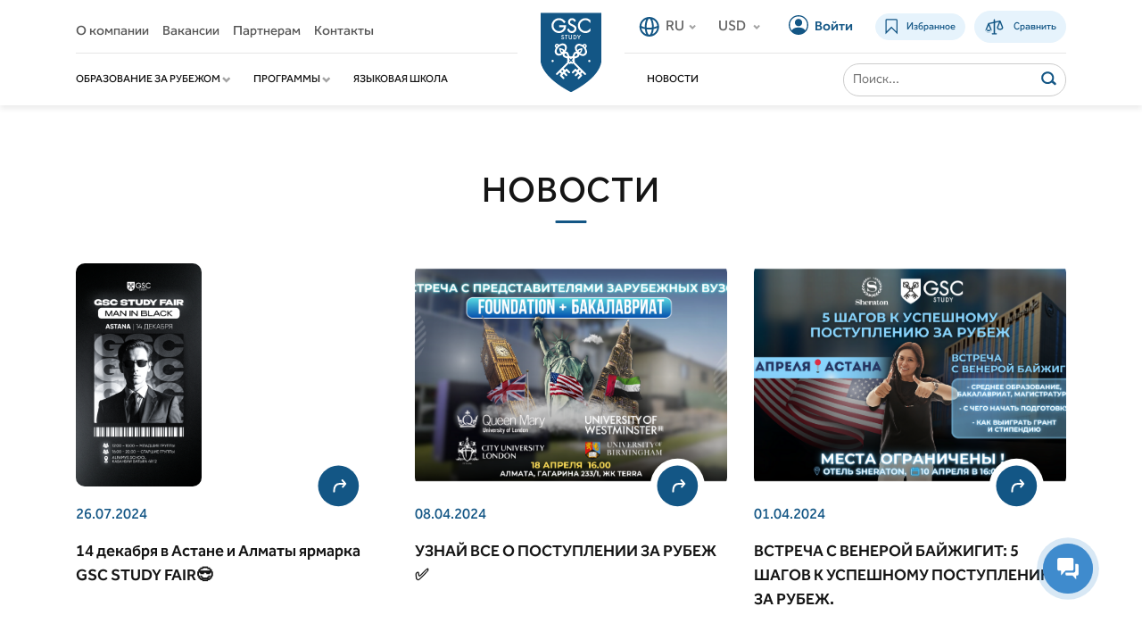

--- FILE ---
content_type: text/html; charset=UTF-8
request_url: https://gscstudy.kz/news?city=nur-sultan
body_size: 36648
content:
<!DOCTYPE html>
<html lang="en">

<head>
    <meta charset="UTF-8">
    <meta http-equiv="X-UA-Compatible" content="IE=edge">
	<meta name="yandex-verification" content="10617ea4874aec21" />
    <meta name="viewport" content="width=device-width, initial-scale=1.0">

    <title>Новости</title>


	<meta name="title" content="Новости">
	<meta name="description" content="">

    <link rel="icon" type="image/png" href="/favicon.ico">

    <!-- CSRF Token -->
    <meta name="csrf-token" content="SdXXAPPaJ4OBgAjYt2M7AVDFdwezB9JNVeYSk5Qx">


    <link rel="stylesheet" href="https://use.typekit.net/kys4cfe.css">

    <link rel="stylesheet" href="https://stackpath.bootstrapcdn.com/bootstrap/4.1.3/css/bootstrap.min.css"
        integrity="sha384-MCw98/SFnGE8fJT3GXwEOngsV7Zt27NXFoaoApmYm81iuXoPkFOJwJ8ERdknLPMO" crossorigin="anonymous">

    <link rel="stylesheet" href="//code.jquery.com/ui/1.13.2/themes/base/jquery-ui.css">
    <link rel="stylesheet" href="/assets/css/jquery.mmenu.all.css" type="text/css" />
    <link rel="stylesheet" href="/assets/css/jquery.fancybox.min.css" type="text/css" />
    <link rel="stylesheet" href="/assets/css/slick.css" type="text/css" />
    <link rel="stylesheet" href="/assets/css/slick-theme.css" type="text/css" />

	<link rel="stylesheet" href="/assets/css/animate.css">

    <link rel="stylesheet" href="/assets/css/style.css?v=7">
    <link rel="stylesheet" href="/assets/css/media.css?v=5">



    <link href="https://gscstudy.kz/" rel="canonical" />
    <base href="https://gscstudy.kz/">

    <meta property="og:title" content="Новости">
    <meta property="og:description" content="">
    <meta property="og:url" content="https://gscstudy.kz/" >
    <meta property="og:image" content="https://gscstudy.kz/assets/images/logo_og.jpg" >
    <meta property="og:image:width" content="200" >
    <meta property="og:image:height" content="200" >
    <meta property="og:site_name" content="GSC Study">
    <meta property="og:type" content="website" >


    <!-- Google tag (gtag.js) -->
<script async src="https://www.googletagmanager.com/gtag/js?id=G-YTC4V6FHTB"></script>
<script>
  window.dataLayer = window.dataLayer || [];
  function gtag(){dataLayer.push(arguments);}
  gtag('js', new Date());

  gtag('config', 'G-YTC4V6FHTB');
</script>

<!-- Yandex.Metrika counter -->
<script type="text/javascript" >
   (function(m,e,t,r,i,k,a){m[i]=m[i]||function(){(m[i].a=m[i].a||[]).push(arguments)};
   m[i].l=1*new Date();
   for (var j = 0; j < document.scripts.length; j++) {if (document.scripts[j].src === r) { return; }}
   k=e.createElement(t),a=e.getElementsByTagName(t)[0],k.async=1,k.src=r,a.parentNode.insertBefore(k,a)})
   (window, document, "script", "https://mc.yandex.ru/metrika/tag.js", "ym");

   ym(96081603, "init", {
        clickmap:true,
        trackLinks:true,
        accurateTrackBounce:true,
        webvisor:true
   });
</script>
<noscript><div><img src="https://mc.yandex.ru/watch/96081603" style="position:absolute; left:-9999px;" alt="" /></div></noscript>
<!-- /Yandex.Metrika counter -->

<!-- Meta Pixel Code -->
<script>
!function(f,b,e,v,n,t,s)
{if(f.fbq)return;n=f.fbq=function(){n.callMethod?
n.callMethod.apply(n,arguments):n.queue.push(arguments)};
if(!f._fbq)f._fbq=n;n.push=n;n.loaded=!0;n.version='2.0';
n.queue=[];t=b.createElement(e);t.async=!0;
t.src=v;s=b.getElementsByTagName(e)[0];
s.parentNode.insertBefore(t,s)}(window, document,'script',
'https://connect.facebook.net/en_US/fbevents.js');
fbq('init', '353451337296712');
fbq('track', 'PageView');
</script>
<noscript><img height="1" width="1" style="display:none"
src="https://www.facebook.com/tr?id=353451337296712&ev=PageView&noscript=1"
/></noscript>
<!-- End Meta Pixel Code -->

<meta name="yandex-verification" content="5450572a795b649e" />

<!-- Google tag (gtag.js) event -->
<script>
  gtag('event', 'conversion_event_submit_lead_form', {
    // <event_parameters>
  });
</script>

<script>
        (function(w,d,u){
                var s=d.createElement('script');s.async=true;s.src=u+'?'+(Date.now()/60000|0);
                var h=d.getElementsByTagName('script')[0];h.parentNode.insertBefore(s,h);
        })(window,document,'https://cdn-ru.bitrix24.ru/b16335340/crm/site_button/loader_2_8ro9rn.js');
</script>

    </head>

<body class="default-page inner-page">
    <header id="header">
    <div class="container">
        <div class="header-wrap">
            <div class="header-half header-left">
                <div class="header-top">
                    <ul class="toplist">
                                                    <li>
                                <a href="/ru/about">О компании</a>
                            </li>
                                                    <li>
                                <a href="/ru/vacancies">Вакансии</a>
                            </li>
                                                    <li>
                                <a href="/ru/partners">Партнерам</a>
                            </li>
                                                    <li>
                                <a href="/ru/contact">Контакты</a>
                            </li>
                                            </ul>
                </div>
                <div class="header-bottom">
                    <nav id="mainnav" class="mainnav">
                        <ul class="mainlist">
                                                            <li>
                                    <a href="/ru"  onclick="return false;" >
                                        Образование за рубежом                                                                                    <svg width="10" height="7" viewBox="0 0 10 7" fill="none" xmlns="http://www.w3.org/2000/svg">
                                                <path d="M1.02539 1.17871L4.7168 4.87012L8.4082 1.17871" stroke="#A3A3A3" stroke-width="2.46094"/>
                                            </svg>
                                                                            </a>
                                                                            <ul class="list-child">
                                                                                            <li><a href="/ru/universities">
                                                                                                            <img src="/assets/images/link1.svg" class="imgsvg">
                                                                                                        Университеты                                                </a></li>
                                                                                            <li><a href="/ru/schools">
                                                                                                            <img src="/assets/images/link2.svg" class="imgsvg">
                                                                                                        Частные школы                                                </a></li>
                                                                                            <li><a href="/ru/camps">
                                                                                                            <img src="/assets/images/link3.svg" class="imgsvg">
                                                                                                        Летний лагерь                                                </a></li>
                                                                                            <li><a href="/ru/languages-classes">
                                                                                                            <img src="/assets/images/link4.svg" class="imgsvg">
                                                                                                        Языковые курсы                                                </a></li>
                                                                                            <li><a href="/ru/career">
                                                                                                            <img src="/assets/images/link5.svg" class="imgsvg">
                                                                                                        Профориентация                                                </a></li>
                                                                                    </ul>
                                                                    </li>
                                                            <li>
                                    <a href="/ru"  onclick="return false;" >
                                        Программы                                                                                    <svg width="10" height="7" viewBox="0 0 10 7" fill="none" xmlns="http://www.w3.org/2000/svg">
                                                <path d="M1.02539 1.17871L4.7168 4.87012L8.4082 1.17871" stroke="#A3A3A3" stroke-width="2.46094"/>
                                            </svg>
                                                                            </a>
                                                                            <ul class="list-child">
                                                                                            <li><a href="/ru/programs/srednee-obrazovanie-3">
                                                                                                        Среднее образование                                                </a></li>
                                                                                            <li><a href="/ru/programs/bakalavriat">
                                                                                                        Бакалавриат                                                </a></li>
                                                                                            <li><a href="/ru/programs/magistratura">
                                                                                                        Магистратура                                                </a></li>
                                                                                            <li><a href="/ru/programs/mba">
                                                                                                        MBA                                                </a></li>
                                                                                    </ul>
                                                                    </li>
                                                            <li>
                                    <a href="/ru/language-school" >
                                        Языковая школа                                                                            </a>
                                                                    </li>
                            

                            



                            
                                                            <li class="hide">
                                    <a href="/ru/news">Новости</a>
                                </li>
                            
                            <li class="hide">
                                <a href="https://gscstudy.kz/profile">
                                    Личный кабинет                                </a>
                            </li>

                            <li class="hide">
                                <a href="/ru/favorites">
                                    Избранное                                </a>
                            </li>
                            <li class="hide">
                                <a href="/ru/comparison">
                                    Сравнить                                </a>
                            </li>

                                                            <li class="hide">
                                    <a href="/ru/about">О компании</a>
                                </li>
                                                            <li class="hide">
                                    <a href="/ru/vacancies">Вакансии</a>
                                </li>
                                                            <li class="hide">
                                    <a href="/ru/partners">Партнерам</a>
                                </li>
                                                            <li class="hide">
                                    <a href="/ru/contact">Контакты</a>
                                </li>
                            
							<li class="hide">
                                <a href="https://gscstudy.kz/search">
                                    Поиск                                </a>
                            </li>

                        </ul>
                    </nav>
                </div>
            </div>

            <div class="logo">
                <a href="/ru">
                    <img src="/assets/images/logo1.svg" alt="">
                </a>
            </div>

            <div class="header-half header-right">
                <div class="header-top">
                    <div class="header-lang">
                        <div class="lang-active">
                            <svg width="23" height="22" viewBox="0 0 23 22" fill="none" xmlns="http://www.w3.org/2000/svg">
                                <path fill-rule="evenodd" clip-rule="evenodd" d="M11.748 0C17.8232 0 22.748 4.92487 22.748 11C22.748 17.0751 17.8232 22 11.748 22C5.67291 22 0.748047 17.0751 0.748047 11C0.748047 4.92487 5.67291 0 11.748 0ZM2.81359 9.9083C3.10573 10.2813 3.91605 10.7583 5.15548 11.1475C5.64414 11.301 6.17934 11.4358 6.7536 11.5504C6.74991 11.368 6.74805 11.1845 6.74805 11C6.74805 7.67236 7.35361 4.6673 8.4026 2.64231C5.4119 3.84052 3.21393 6.59749 2.81359 9.9083ZM6.8772 13.611C5.27149 13.3319 3.89463 12.9096 2.85108 12.3662C3.33662 15.5544 5.49495 18.1928 8.4026 19.3577C7.63673 17.8792 7.10723 15.8784 6.8772 13.611ZM8.92696 13.8774C9.82382 13.9582 10.7684 14 11.7472 14C12.7108 14 13.6603 13.9454 14.5733 13.844C14.1223 17.4417 12.8751 20 11.748 20C10.6245 20 9.38153 17.4575 8.92696 13.8774ZM14.7343 11.8044C13.7846 11.9274 12.7756 12 11.7472 12C10.7033 12 9.70122 11.9483 8.76336 11.8503C8.75326 11.5706 8.74805 11.287 8.74805 11C8.74805 5.98399 10.3417 2 11.748 2C13.1544 2 14.748 5.98399 14.748 11C14.748 11.2713 14.7434 11.5396 14.7343 11.8044ZM16.6273 13.5267C16.4019 15.8288 15.8688 17.861 15.0935 19.3577C18.0527 18.1721 20.2359 15.4603 20.6693 12.196C19.6092 12.7475 18.2129 13.2087 16.6273 13.5267ZM20.6764 9.85932C20.2068 10.3876 18.7223 11.0153 16.7443 11.4539C16.7468 11.3033 16.748 11.152 16.748 11C16.748 7.67236 16.1425 4.6673 15.0935 2.64231C18.0694 3.83461 20.2605 6.57031 20.6764 9.85932Z" fill="#135685"/>
                            </svg>
                            RU
                            <svg width="8" height="6" viewBox="0 0 8 6" fill="none" xmlns="http://www.w3.org/2000/svg">
                                <path d="M1.15625 1.52686L4.15625 4.52686L7.15625 1.52686" stroke="#A3A3A3" stroke-width="2"/>
                            </svg>
                        </div>
                        <ul class="lang-list">
                                                            <li>
                                    <a href="/kz/news">KZ</a>
                                </li>
                                                            <li>
                                    <a href="/ru/news">RU</a>
                                </li>
                                                            <li>
                                    <a href="/en/news">EN</a>
                                </li>
                                                    </ul>
                    </div>
                    <div class="header-currency">
                        <div class="currency-active">
                            USD
                            <svg width="8" height="6" viewBox="0 0 8 6" fill="none" xmlns="http://www.w3.org/2000/svg">
                                <path d="M1.15625 1.52686L4.15625 4.52686L7.15625 1.52686" stroke="#A3A3A3" stroke-width="2"/>
                            </svg>
                        </div>
                        <ul class="currency-list" id="currency_list">
                                                            <li>
                                    <a href="/" data-id="18">
                                        KZT
                                    </a>
                                </li>
                                                            <li>
                                    <a href="/" data-id="19">
                                        USD
                                    </a>
                                </li>
                                                            <li>
                                    <a href="/" data-id="20">
                                        EUR
                                    </a>
                                </li>
                                                            <li>
                                    <a href="/" data-id="21">
                                        RUB
                                    </a>
                                </li>
                                                            <li>
                                    <a href="/" data-id="22">
                                        AED
                                    </a>
                                </li>
                                                            <li>
                                    <a href="/" data-id="54">
                                        CHF
                                    </a>
                                </li>
                                                    </ul>
                    </div>
                    <a href="https://gscstudy.kz/profile" class="bt header-auth">
                        <svg width="22" height="22" viewBox="0 0 22 22" fill="none" xmlns="http://www.w3.org/2000/svg">
                            <g clip-path="url(#clip0_409_3136)">
                                <path d="M15.125 8.25C15.125 9.34402 14.6904 10.3932 13.9168 11.1668C13.1432 11.9404 12.094 12.375 11 12.375C9.90598 12.375 8.85677 11.9404 8.08318 11.1668C7.3096 10.3932 6.875 9.34402 6.875 8.25C6.875 7.15598 7.3096 6.10677 8.08318 5.33318C8.85677 4.5596 9.90598 4.125 11 4.125C12.094 4.125 13.1432 4.5596 13.9168 5.33318C14.6904 6.10677 15.125 7.15598 15.125 8.25Z" fill="#135685"/>
                                <path fill-rule="evenodd" clip-rule="evenodd" d="M0 11C0 8.08262 1.15893 5.28473 3.22183 3.22183C5.28473 1.15893 8.08262 0 11 0C13.9174 0 16.7153 1.15893 18.7782 3.22183C20.8411 5.28473 22 8.08262 22 11C22 13.9174 20.8411 16.7153 18.7782 18.7782C16.7153 20.8411 13.9174 22 11 22C8.08262 22 5.28473 20.8411 3.22183 18.7782C1.15893 16.7153 0 13.9174 0 11ZM11 1.375C9.18744 1.3751 7.41175 1.887 5.8773 2.85179C4.34285 3.81658 3.11201 5.19504 2.32645 6.82852C1.54089 8.46199 1.23253 10.2841 1.43687 12.0851C1.64121 13.8861 2.34995 15.5928 3.4815 17.0087C4.45775 15.4358 6.60687 13.75 11 13.75C15.3931 13.75 17.5409 15.4344 18.5185 17.0087C19.6501 15.5928 20.3588 13.8861 20.5631 12.0851C20.7675 10.2841 20.4591 8.46199 19.6735 6.82852C18.888 5.19504 17.6571 3.81658 16.1227 2.85179C14.5882 1.887 12.8126 1.3751 11 1.375Z" fill="#135685"/>
                            </g>
                            <defs>
                                <clipPath id="clip0_409_3136">
                                    <rect width="22" height="22" fill="white"/>
                                </clipPath>
                            </defs>
                        </svg>
                                                    Войти                                            </a>
                    <a href="/ru/favorites" class="bt btn-bluelight header-favorite mr-10px">
                        <svg width="14" height="18" viewBox="0 0 14 18" fill="none" xmlns="http://www.w3.org/2000/svg">
                            <path d="M1.08203 1.77831V14.8995V15.7743L7.20526 9.65103L13.3285 15.7743V1.77831C13.3285 1.2952 12.9368 0.903564 12.4537 0.903564H1.95678C1.47367 0.903564 1.08203 1.2952 1.08203 1.77831Z" stroke="#135685" stroke-width="1.31212"/>
                        </svg>
                        Избранное                        <span class="compare-count" style="display: none">
                            0
                        </span>
                    </a>
                    <a href="/ru/comparison" class="bt btn-bluelight header-compare">
                        <svg width="23" height="24" viewBox="0 0 23 24" fill="none" xmlns="http://www.w3.org/2000/svg">
                            <path d="M1.5215 15.5805C1.52093 15.4892 1.53813 15.3987 1.57214 15.314L1.5215 15.5805ZM1.5215 15.5805C1.5215 17.6514 3.70167 18.4234 5.07515 18.4234C6.44864 18.4234 8.62881 17.6514 8.62881 15.5805H1.5215ZM21.3273 12.4886L21.3274 12.4887C21.3591 12.5677 21.3751 12.6521 21.3746 12.7373V12.7376C21.3746 13.7532 20.8412 14.4502 20.1349 14.8955C19.427 15.3418 18.5477 15.5331 17.8683 15.5331C17.1889 15.5331 16.3096 15.3418 15.6017 14.8955C14.8954 14.4502 14.362 13.7532 14.362 12.7376L14.362 12.7373C14.3615 12.6521 14.3776 12.5677 14.4093 12.4887L14.4093 12.4887L16.7574 6.63402L16.7908 6.55066L16.7031 6.57012L12.1722 7.57581L12.1351 7.58405V7.62207V19.1341V19.1815H12.1825H13.6039C13.7799 19.1815 13.9486 19.2514 14.073 19.3758C14.1974 19.5002 14.2673 19.6689 14.2673 19.8449C14.2673 20.0208 14.1974 20.1895 14.073 20.3139C13.9486 20.4383 13.7799 20.5082 13.6039 20.5082H9.33954C9.16361 20.5082 8.99489 20.4383 8.87048 20.3139C8.74608 20.1895 8.67619 20.0208 8.67619 19.8449C8.67619 19.6689 8.74608 19.5002 8.87048 19.3758C8.99489 19.2514 9.16361 19.1815 9.33954 19.1815H10.761H10.8084V19.1341V7.94012V7.88108L10.7507 7.89386L6.03505 8.93952L5.98058 8.9516L6.00131 9.00339L8.53418 15.3316L8.5342 15.3316C8.56592 15.4106 8.58196 15.495 8.58143 15.5802V15.5805C8.58143 16.5961 8.04804 17.2932 7.34177 17.7384C6.63387 18.1848 5.75457 18.376 5.07515 18.376C4.39574 18.376 3.51644 18.1848 2.80854 17.7384C2.10227 17.2932 1.56888 16.5961 1.56888 15.5805L1.56888 15.5802C1.56835 15.495 1.58439 15.4106 1.61611 15.3316L1.61613 15.3316L4.45905 8.22958L4.46245 8.2211V8.21603C4.50298 8.11969 4.56573 8.03426 4.64562 7.96672C4.72782 7.89724 4.82569 7.8488 4.93079 7.82558L4.93085 7.82557L10.7713 6.5276L10.8084 6.51935V6.48134V4.20878C10.8084 4.03285 10.8783 3.86412 11.0027 3.73972C11.1271 3.61532 11.2958 3.54543 11.4717 3.54543C11.6477 3.54543 11.8164 3.61532 11.9408 3.73972C12.0652 3.86412 12.1351 4.03285 12.1351 4.20878V6.16329V6.22236L12.1927 6.20954L17.7249 4.97998C17.8785 4.94592 18.0393 4.96758 18.1784 5.04109C18.3175 5.11461 18.426 5.23519 18.4844 5.38131L21.3273 12.4886ZM2.90519 15.6837L2.90082 15.6946L2.90206 15.7063C2.95658 16.2203 3.33867 16.5562 3.78027 16.762C4.22237 16.9681 4.73489 17.0493 5.07515 17.0493C5.41542 17.0493 5.92794 16.9681 6.37004 16.762C6.81164 16.5562 7.19373 16.2203 7.24825 15.7063L7.24949 15.6946L7.24512 15.6837L5.11915 10.3692L5.07515 10.2592L5.03116 10.3692L2.90519 15.6837ZM15.6984 12.8408L15.694 12.8517L15.6952 12.8634C15.7497 13.3773 16.1318 13.7133 16.5734 13.9191C17.0155 14.1252 17.5281 14.2064 17.8683 14.2064C18.2086 14.2064 18.7211 14.1252 19.1632 13.9191C19.6048 13.7133 19.9869 13.3773 20.0414 12.8634L20.0427 12.8517L20.0383 12.8408L17.9123 7.52629L17.8683 7.41631L17.8243 7.52629L15.6984 12.8408Z" fill="#135685" stroke="#135685" stroke-width="0.0947642"/>
                        </svg>
                        Сравнить                        <span id="compare-count" class="compare-count" style="display: none">
                            0
                        </span>
                    </a>
                </div>
                <div class="header-bottom">
                    <nav class="mainnav">
                        <ul class="mainlist">
                            
                            
                                                            <li>
                                    <a href="/ru/news">Новости</a>
                                </li>
                                                    </ul>
                    </nav>
                    <a href="https://gscstudy.kz/search" class="header-search">
                        <svg width="18" height="16" viewBox="0 0 18 16" fill="none" xmlns="http://www.w3.org/2000/svg">
                            <path fill-rule="evenodd" clip-rule="evenodd" d="M7.23881 2.32669C4.43858 2.32669 2.22318 4.52142 2.22318 7.16235C2.22318 9.80329 4.43858 11.998 7.23881 11.998C10.039 11.998 12.2544 9.80329 12.2544 7.16235C12.2544 4.52142 10.039 2.32669 7.23881 2.32669ZM0.111328 7.16235C0.111328 3.29562 3.33259 0.214844 7.23881 0.214844C11.145 0.214844 14.3663 3.29562 14.3663 7.16235C14.3663 11.0291 11.145 14.1099 7.23881 14.1099C3.33259 14.1099 0.111328 11.0291 0.111328 7.16235Z" fill="#135685"/>
                            <path fill-rule="evenodd" clip-rule="evenodd" d="M16.3571 14.8592C15.8578 15.3738 15.0391 15.3955 14.5132 14.9082L11.5996 12.2085L13.4379 10.314L16.307 12.9724C16.8503 13.4758 16.8729 14.3277 16.3571 14.8592Z" fill="#135685"/>
                        </svg>
                    </a>

					<form class="header-search" action="/search" method="GET">
						<input type="text" class="header-search_input" placeholder="Поиск..." name="search"/>
						<button class="bt header-search_btn">
							<svg width="18" height="16" viewBox="0 0 18 16" fill="none" xmlns="http://www.w3.org/2000/svg">
								<path fill-rule="evenodd" clip-rule="evenodd" d="M7.23881 2.32669C4.43858 2.32669 2.22318 4.52142 2.22318 7.16235C2.22318 9.80329 4.43858 11.998 7.23881 11.998C10.039 11.998 12.2544 9.80329 12.2544 7.16235C12.2544 4.52142 10.039 2.32669 7.23881 2.32669ZM0.111328 7.16235C0.111328 3.29562 3.33259 0.214844 7.23881 0.214844C11.145 0.214844 14.3663 3.29562 14.3663 7.16235C14.3663 11.0291 11.145 14.1099 7.23881 14.1099C3.33259 14.1099 0.111328 11.0291 0.111328 7.16235Z" fill="#135685"/>
								<path fill-rule="evenodd" clip-rule="evenodd" d="M16.3571 14.8592C15.8578 15.3738 15.0391 15.3955 14.5132 14.9082L11.5996 12.2085L13.4379 10.314L16.307 12.9724C16.8503 13.4758 16.8729 14.3277 16.3571 14.8592Z" fill="#135685"/>
							</svg>
						</button>
					</form>

                    <a href="#mainnav" class="openMenu">
                        <svg class="hamb hamb6" viewBox="0 0 100 100" width="50">
                            <path class="line top" d="m 30,33 h 40 c 13.100415,0 14.380204,31.80258 6.899646,33.421777 -24.612039,5.327373 9.016154,-52.337577 -12.75751,-30.563913 l -28.284272,28.284272"></path>
                            <path class="line middle" d="m 70,50 c 0,0 -32.213436,0 -40,0 -7.786564,0 -6.428571,-4.640244 -6.428571,-8.571429 0,-5.895471 6.073743,-11.783399 12.286435,-5.570707 6.212692,6.212692 28.284272,28.284272 28.284272,28.284272"></path>
                            <path class="line bottom" d="m 69.575405,67.073826 h -40 c -13.100415,0 -14.380204,-31.80258 -6.899646,-33.421777 24.612039,-5.327373 -9.016154,52.337577 12.75751,30.563913 l 28.284272,-28.284272"></path>
                        </svg>
                    </a>
                </div>
            </div>
        </div>
    </div>
</header>





    <div class="layout-content">
            <div class="container">
        <div class="title title-center">
            новости        </div>

        <div class="news-flex flex flex-wrap flex-row mb-60px">
                            <div class="news-item">
    <div class="news-img">
        <a href="/ru/news/gsc-study-fair">
            <img src="https://gscstudy.kz/storage/20241213/e1ad0918e7e80d7cff6c7d631915e773e28d72f0.png">
        </a>
        <a href="/ru/news/gsc-study-fair" class="news-arrow">
            <svg width="62" height="62" viewBox="0 0 62 62" fill="none" xmlns="http://www.w3.org/2000/svg">
                <circle cx="31.3519" cy="31.3597" r="30.6117" fill="white"/>
                <circle cx="31.3512" cy="31.36" r="22.8317" fill="#135685"/>
                <path d="M26.3887 37.7042C26.3887 32.6906 27.9664 28.9899 32.8653 28.9899H39.2213M39.2213 28.9899L35.6446 25.0166M39.2213 28.9899L36.1888 32.4422" stroke="white" stroke-width="2" stroke-linecap="round"/>
            </svg>
        </a>
    </div>
    <div class="news-content">
        <div class="news-date">
            26.07.2024
        </div>
        <a href="/ru/news/gsc-study-fair" class="news-name">
            14 декабря в Астане и Алматы ярмарка GSC STUDY FAIR😎
        </a>
        <div class="news-prev">
            
        </div>
    </div>
</div>
                            <div class="news-item">
    <div class="news-img">
        <a href="/ru/news/vstrecha-s-predstavitelem-zarubejnyh-vuzov-kaplan">
            <img src="https://gscstudy.kz/storage/20240408/f6d301be6519d5e4e42c61ae2d1302a69af58340.png">
        </a>
        <a href="/ru/news/vstrecha-s-predstavitelem-zarubejnyh-vuzov-kaplan" class="news-arrow">
            <svg width="62" height="62" viewBox="0 0 62 62" fill="none" xmlns="http://www.w3.org/2000/svg">
                <circle cx="31.3519" cy="31.3597" r="30.6117" fill="white"/>
                <circle cx="31.3512" cy="31.36" r="22.8317" fill="#135685"/>
                <path d="M26.3887 37.7042C26.3887 32.6906 27.9664 28.9899 32.8653 28.9899H39.2213M39.2213 28.9899L35.6446 25.0166M39.2213 28.9899L36.1888 32.4422" stroke="white" stroke-width="2" stroke-linecap="round"/>
            </svg>
        </a>
    </div>
    <div class="news-content">
        <div class="news-date">
            08.04.2024
        </div>
        <a href="/ru/news/vstrecha-s-predstavitelem-zarubejnyh-vuzov-kaplan" class="news-name">
            УЗНАЙ ВСЕ О ПОСТУПЛЕНИИ ЗА РУБЕЖ ✅
        </a>
        <div class="news-prev">
            
        </div>
    </div>
</div>
                            <div class="news-item">
    <div class="news-img">
        <a href="/ru/news/vstrecha-s-veneroi-baijigit-5-shagov-k-uspeshnomu-postupleniu-za-rubej-">
            <img src="https://gscstudy.kz/storage/20240401/eedcce0c107c9bd7640f2d32fba4b9cb7baf0f40.png">
        </a>
        <a href="/ru/news/vstrecha-s-veneroi-baijigit-5-shagov-k-uspeshnomu-postupleniu-za-rubej-" class="news-arrow">
            <svg width="62" height="62" viewBox="0 0 62 62" fill="none" xmlns="http://www.w3.org/2000/svg">
                <circle cx="31.3519" cy="31.3597" r="30.6117" fill="white"/>
                <circle cx="31.3512" cy="31.36" r="22.8317" fill="#135685"/>
                <path d="M26.3887 37.7042C26.3887 32.6906 27.9664 28.9899 32.8653 28.9899H39.2213M39.2213 28.9899L35.6446 25.0166M39.2213 28.9899L36.1888 32.4422" stroke="white" stroke-width="2" stroke-linecap="round"/>
            </svg>
        </a>
    </div>
    <div class="news-content">
        <div class="news-date">
            01.04.2024
        </div>
        <a href="/ru/news/vstrecha-s-veneroi-baijigit-5-shagov-k-uspeshnomu-postupleniu-za-rubej-" class="news-name">
            ВСТРЕЧА С ВЕНЕРОЙ БАЙЖИГИТ: 5 ШАГОВ К УСПЕШНОМУ ПОСТУПЛЕНИЮ ЗА РУБЕЖ.
        </a>
        <div class="news-prev">
            
        </div>
    </div>
</div>
                            <div class="news-item">
    <div class="news-img">
        <a href="/ru/news/vebinar-jcu">
            <img src="https://gscstudy.kz/storage/20240221/72137a67f8b31a8d9b41d4e2ba2455c2dcdc7802.png">
        </a>
        <a href="/ru/news/vebinar-jcu" class="news-arrow">
            <svg width="62" height="62" viewBox="0 0 62 62" fill="none" xmlns="http://www.w3.org/2000/svg">
                <circle cx="31.3519" cy="31.3597" r="30.6117" fill="white"/>
                <circle cx="31.3512" cy="31.36" r="22.8317" fill="#135685"/>
                <path d="M26.3887 37.7042C26.3887 32.6906 27.9664 28.9899 32.8653 28.9899H39.2213M39.2213 28.9899L35.6446 25.0166M39.2213 28.9899L36.1888 32.4422" stroke="white" stroke-width="2" stroke-linecap="round"/>
            </svg>
        </a>
    </div>
    <div class="news-content">
        <div class="news-date">
            21.02.2024
        </div>
        <a href="/ru/news/vebinar-jcu" class="news-name">
            James Cook University Singapore: как получить бакалавриат за 2 года?
        </a>
        <div class="news-prev">
            
        </div>
    </div>
</div>
                    </div>

        
    </div>
    </div>

    <script src="https://ajax.googleapis.com/ajax/libs/jquery/1.11.3/jquery.min.js" type="text/javascript"></script>
<script src="https://cdnjs.cloudflare.com/ajax/libs/popper.js/1.14.3/umd/popper.min.js"
    integrity="sha384-ZMP7rVo3mIykV+2+9J3UJ46jBk0WLaUAdn689aCwoqbBJiSnjAK/l8WvCWPIPm49" crossorigin="anonymous">
</script>
<script src="https://stackpath.bootstrapcdn.com/bootstrap/4.1.3/js/bootstrap.min.js"
    integrity="sha384-ChfqqxuZUCnJSK3+MXmPNIyE6ZbWh2IMqE241rYiqJxyMiZ6OW/JmZQ5stwEULTy" crossorigin="anonymous">
</script>


<script src="https://code.jquery.com/ui/1.13.2/jquery-ui.js"></script>
<script src="/assets/js/jquery.mmenu.all.js"></script>
<script src="/assets/js/slick.js"></script>
<script src="/assets/js/maskedinput.js"></script>
<script src="/assets/js/jquery.fancybox.min.js"></script>

<script src="https://cdnjs.cloudflare.com/ajax/libs/wow/1.1.2/wow.min.js" type="text/javascript"></script>
<script> if(window.innerWidth > 768) {new WOW().init();}  </script>

<script src="/assets/js/script.js?v=8"></script>



<!-- Button trigger modal -->
<!-- <button type="button" class="btn btn-primary" data-toggle="modal" data-target="#modal">
Запустить модальное окно
</button>
-->

<!-- Modal -->
<div class="modal fade" id="modal" tabindex="-1" role="dialog" aria-labelledby="modalTitle" aria-hidden="true">
    <div class="modal-dialog modal-dialog-centered" role="document">
        <div class="modal-content">
            <button type="button" class="close" data-dismiss="modal" aria-label="Close" style="position: absolute;right: 6px;top: 4px;">
                <svg width="20" height="19" viewBox="0 0 20 19" fill="none" xmlns="http://www.w3.org/2000/svg">
                    <path d="M1.60352 1.52197L17.6035 17.522" stroke="#484848" stroke-width="4"/>
                    <path d="M17.6035 1.52197L1.60352 17.522" stroke="#484848" stroke-width="4"/>
                </svg>
            </button>
            <button class="bt btn-modalback hide">
                <svg width="31" height="17" viewBox="0 0 31 17" fill="none" xmlns="http://www.w3.org/2000/svg">
                    <path d="M30.3496 8.85693H3.34961M3.34961 8.85693L9.84961 2.35693M3.34961 8.85693L9.84961 15.3569" stroke="#484848" stroke-width="4"/>
                </svg>
            </button>
            <div class="modal-body">
                <div class="modalenter mx-auto text-center" style="max-width: 350px">
                    <div class="modal-title">
                        Войдите, чтобы
                        разместить объявление
                    </div>
                    <div class="font14 mb-35px color-gray">
                        Еще не зарегистированны? <button class="modalregister-btn bt color-blue underline">Создать аккаунт</button>
                    </div>

                    <div class="enter-btns_wrap mb-35px">
                        <button class="modallogin-btn bt btn-blue enter-btn">
                            <svg width="26" height="20" viewBox="0 0 26 20" fill="none" xmlns="http://www.w3.org/2000/svg">
                                <path d="M23.4356 0.556152H3.12514C2.79175 0.556152 2.47964 0.638116 2.19727 0.773214L13.2322 11.8082L15.7055 9.43123C15.7055 9.43123 15.7057 9.43099 15.7058 9.43089C15.7058 9.4308 15.706 9.4307 15.706 9.4307L24.3638 0.773406C24.0814 0.638212 23.769 0.556152 23.4356 0.556152Z" fill="white"/>
                                <path d="M25.3857 1.79443L17.2383 9.94142L25.3854 18.0885C25.5205 17.8062 25.6025 17.4941 25.6025 17.1607V2.72198C25.6025 2.38878 25.5207 2.07671 25.3857 1.79443Z" fill="white"/>
                                <path d="M1.17605 1.79395C1.04095 2.07632 0.958984 2.38843 0.958984 2.72182V17.1605C0.958984 17.4937 1.04085 17.8059 1.17585 18.0881L9.32327 9.94117L1.17605 1.79395Z" fill="white"/>
                                <path d="M16.2167 10.962L13.743 13.3392C13.602 13.4803 13.4173 13.5508 13.2326 13.5508C13.0479 13.5508 12.8632 13.4803 12.7222 13.3392L10.3448 10.9619L2.19727 19.1089C2.47969 19.2441 2.792 19.3262 3.12548 19.3262H23.4359C23.7693 19.3262 24.0814 19.2442 24.3638 19.1091L16.2167 10.962Z" fill="white"/>
                            </svg>
                            Продолжить через Email
                        </button>
                        <button class="bt google-enter enter-btn">
                            <svg width="24" height="24" viewBox="0 0 24 24" fill="none" xmlns="http://www.w3.org/2000/svg" xmlns:xlink="http://www.w3.org/1999/xlink">
                                <rect x="0.685547" y="0.346191" width="23.1909" height="23.1909" rx="2" fill="white"/>
                                <rect x="4.50781" y="4.59912" width="15.5493" height="15.8464" fill="url(#pattern0)"/>
                                <defs>
                                    <pattern id="pattern0" patternContentUnits="objectBoundingBox" width="1" height="1">
                                        <use xlink:href="#image0_455_1400" transform="scale(0.00212314 0.00208333)"/>
                                    </pattern>
                                    <image id="image0_455_1400" width="471" height="480" xlink:href="[data-uri]"/>
                                </defs>
                            </svg>
                            Продолжить через Google
                        </button>
                        <button class="bt fb-enter enter-btn">
                            <svg width="23" height="22" viewBox="0 0 23 22" fill="none" xmlns="http://www.w3.org/2000/svg">
                                <rect x="0.427734" y="0.088623" width="21.7047" height="21.7047" rx="2" fill="white"/>
                                <path d="M14.0307 21.7933H9.48862V12.6256H7.21875V9.0942H9.48862V6.97493C9.48862 4.09512 10.7702 2.38086 14.4123 2.38086H17.4433V5.91312H15.5482C14.1305 5.91312 14.0362 6.40626 14.0362 7.32741L14.0307 9.09376H17.4639L17.0616 12.6256H14.0307V21.7933Z" fill="#335293"/>
                            </svg>
                            Продолжить через Facebook
                        </button>
                    </div>

                    <div class="color-gray font14 mx-auto text-center" style="max-width: 250px;">
                        При входе вы подтверждаете согласие с
                        <a href="/" class="underline color-blue">условиями использования</a> Doska.kz и
                        <a href="/" class="underline color-blue">политикой обработки данных</a>
                    </div>
                </div>
                <div class="modallogin hide mx-auto text-center" style="max-width: 350px">
                    <div class="modal-title">
                        Вход на сайт
                    </div>
                    <div class="font14 mb-35px color-gray">
                        Еще не зарегистированны? <button class="modalregister-btn bt color-blue underline">Создать аккаунт</button>
                    </div>

                    <div class="mb-30px">
                        <input type="email" class="logininput" placeholder="Электронная почта">
                        <input type="password" class="logininput" placeholder="Пароль">
                        <button class="bt btn-blue loginbtn">
                            Войти
                        </button>
                    </div>

                    <div class="color-gray">
                        Забыли пароль? <a href="/" class="color-blue underline">
                            Восстановить доступ
                        </a>
                    </div>
                </div>
                <div class="modalregister hide mx-auto text-center" style="max-width: 350px">
                    <div class="modal-title">
                        Регистрация
                    </div>
                    <div class="font14 mb-35px color-gray">
                        Уже зарегистированны?  <button class="modallogin-btn bt color-blue underline">Войти</button>
                    </div>

                    <div class="mb-30px">
                        <input type="email" class="logininput" placeholder="Электронная почта">
                        <input type="password" class="logininput" placeholder="Пароль">
                        <input type="password" class="logininput" placeholder="Подтвердите пароль">
                        <button class="bt btn-blue loginbtn">
                            Регистрация
                        </button>
                    </div>

                    <div class="color-gray font14 mx-auto text-center" style="max-width: 250px;">
                        При входе вы подтверждаете согласие с
                        <a href="/" class="underline color-blue">условиями использования</a> Doska.kz и
                        <a href="/" class="underline color-blue">политикой обработки данных</a>
                    </div>
                </div>
            </div>
        </div>
    </div>
</div>

<div class="modal fade" id="modalApp" tabindex="-1" role="dialog" aria-labelledby="modalTitle" aria-hidden="true">
    <div class="modal-dialog modal-dialog-centered" role="document">
        <div class="modal-content">
            <button type="button" class="close" data-dismiss="modal" aria-label="Close" style="position: absolute;right: 6px;top: 4px;z-index:9999">
                <svg width="20" height="19" viewBox="0 0 20 19" fill="none" xmlns="http://www.w3.org/2000/svg">
                    <path d="M1.60352 1.52197L17.6035 17.522" stroke="#484848" stroke-width="4"/>
                    <path d="M17.6035 1.52197L1.60352 17.522" stroke="#484848" stroke-width="4"/>
                </svg>
            </button>
            <button class="bt btn-modalback hide">
                <svg width="31" height="17" viewBox="0 0 31 17" fill="none" xmlns="http://www.w3.org/2000/svg">
                    <path d="M30.3496 8.85693H3.34961M3.34961 8.85693L9.84961 2.35693M3.34961 8.85693L9.84961 15.3569" stroke="#484848" stroke-width="4"/>
                </svg>
            </button>
            <div class="modal-body">
                <div class="modal-title">
                    Заявка отправлена
                </div>
                <div class="font14 mb-35px color-gray">
                    Скоро менеджер свяжется с вами
                </div>
            </div>
        </div>
    </div>
</div>

<footer id="footer">
    <div class="container">
        <div class="footer-top flex flex-wrap">
            <!--------------------->
            <div class="footer-svg">
                <svg width="15" height="21" viewBox="0 0 15 21" fill="none" xmlns="http://www.w3.org/2000/svg">
                    <path fill-rule="evenodd" clip-rule="evenodd" d="M7.02576 0.116211C3.14152 0.116211 0 3.25683 0 7.13997C0 12.4078 7.02576 20.1841 7.02576 20.1841C7.02576 20.1841 14.0515 12.4078 14.0515 7.13997C14.0515 3.25683 10.91 0.116211 7.02576 0.116211ZM7.02483 9.6488C5.63975 9.6488 4.51562 8.525 4.51562 7.14032C4.51562 5.75564 5.63975 4.63184 7.02483 4.63184C8.4099 4.63184 9.53403 5.75564 9.53403 7.14032C9.53403 8.525 8.4099 9.6488 7.02483 9.6488Z" fill="#C2D1D9"/>
                    <mask id="mask0_386_20558" style="mask-type:luminance" maskUnits="userSpaceOnUse" x="0" y="0" width="15" height="21">
                        <path fill-rule="evenodd" clip-rule="evenodd" d="M7.02576 0.116211C3.14152 0.116211 0 3.25683 0 7.13997C0 12.4078 7.02576 20.1841 7.02576 20.1841C7.02576 20.1841 14.0515 12.4078 14.0515 7.13997C14.0515 3.25683 10.91 0.116211 7.02576 0.116211ZM7.02483 9.6488C5.63975 9.6488 4.51562 8.525 4.51562 7.14032C4.51562 5.75564 5.63975 4.63184 7.02483 4.63184C8.4099 4.63184 9.53403 5.75564 9.53403 7.14032C9.53403 8.525 8.4099 9.6488 7.02483 9.6488Z" fill="white"/>
                    </mask>
                    <g mask="url(#mask0_386_20558)">
                        <rect x="-5.01953" y="-1.89062" width="24.0883" height="24.0814" fill="#135685"/>
                    </g>
                </svg>

                <div class="footer-svg_head">
                    Астана                </div>
                <div>
                    пр. Улы Дала, 41/6<br>ул. Сарайшык 34, Офис №9 (Lang School)
                </div>
            </div>
            <!----------------------->
            <div class="footer-svg">
                <svg width="18" height="19" viewBox="0 0 18 19" fill="none" xmlns="http://www.w3.org/2000/svg">
                    <path d="M13.152 18.2181C13.874 18.2182 14.5807 18.0107 15.1879 17.6203C15.7952 17.2298 16.2773 16.673 16.5768 16.0161C16.8763 15.3593 16.9806 14.6301 16.8772 13.9157C16.7738 13.2012 16.4671 12.5315 15.9936 11.9865C15.5202 11.4415 14.9 11.0442 14.2069 10.842C13.5139 10.6397 12.7774 10.6411 12.0851 10.8458C11.3928 11.0506 10.7741 11.4502 10.3026 11.9969C9.83111 12.5436 9.52683 13.2144 9.42603 13.9292C7.20653 12.7802 5.40845 10.9571 4.29022 8.72198C4.81845 8.67251 5.33022 8.51176 5.79187 8.25031C6.25351 7.98885 6.65457 7.63262 6.96866 7.20505C7.51645 6.5154 7.79367 5.64951 7.74827 4.76995C7.70286 3.89039 7.33797 3.05765 6.72208 2.42806C6.57772 2.27485 6.41945 2.13537 6.24931 2.01142C5.6937 1.57705 5.02721 1.30754 4.32584 1.23362C3.62447 1.1597 2.91644 1.28435 2.28248 1.59335C1.64852 1.90235 1.11415 2.38327 0.740284 2.98128C0.366419 3.57928 0.168111 4.27031 0.167969 4.97556C0.167937 5.10451 0.174749 5.23337 0.188376 5.3616C0.147184 5.74092 0.170761 6.12448 0.258101 6.4959C0.389047 7.04519 0.564208 7.58428 0.746173 8.11997C1.09671 9.23367 1.60283 10.2923 2.2495 11.2644C2.8818 12.1599 3.58956 12.9996 4.36505 13.7745C5.31559 14.7653 6.3822 15.6377 7.54177 16.373C8.7611 17.1195 10.1046 17.5634 11.465 17.9698C11.7647 18.0573 12.0723 18.1142 12.3834 18.1399C12.6363 18.1919 12.8938 18.2181 13.152 18.2181Z" fill="#135685"/>
                    <path d="M10.4473 4.46875C11.2556 4.60621 13.0177 5.39035 13.5996 7.42721" stroke="#135685" stroke-width="2" stroke-linecap="round"/>
                    <path d="M10.709 1.21289C12.4711 1.31802 16.1796 2.65827 16.9167 7.17822" stroke="#135685" stroke-width="2" stroke-linecap="round"/>
                </svg>
                <div class="footer-svg_head">
                    Телефон                </div>
                <div>
                                            <a href="tel:+7 (700) 127‒77‒88">+7 (700) 127‒77‒88</a>
                                    </div>
            </div>
            <!----------------------->
            <div class="footer-svg">
                <svg width="15" height="21" viewBox="0 0 15 21" fill="none" xmlns="http://www.w3.org/2000/svg">
                    <path fill-rule="evenodd" clip-rule="evenodd" d="M7.02576 0.116211C3.14152 0.116211 0 3.25683 0 7.13997C0 12.4078 7.02576 20.1841 7.02576 20.1841C7.02576 20.1841 14.0515 12.4078 14.0515 7.13997C14.0515 3.25683 10.91 0.116211 7.02576 0.116211ZM7.02483 9.6488C5.63975 9.6488 4.51562 8.525 4.51562 7.14032C4.51562 5.75564 5.63975 4.63184 7.02483 4.63184C8.4099 4.63184 9.53403 5.75564 9.53403 7.14032C9.53403 8.525 8.4099 9.6488 7.02483 9.6488Z" fill="#C2D1D9"/>
                    <mask id="mask0_386_20558" style="mask-type:luminance" maskUnits="userSpaceOnUse" x="0" y="0" width="15" height="21">
                        <path fill-rule="evenodd" clip-rule="evenodd" d="M7.02576 0.116211C3.14152 0.116211 0 3.25683 0 7.13997C0 12.4078 7.02576 20.1841 7.02576 20.1841C7.02576 20.1841 14.0515 12.4078 14.0515 7.13997C14.0515 3.25683 10.91 0.116211 7.02576 0.116211ZM7.02483 9.6488C5.63975 9.6488 4.51562 8.525 4.51562 7.14032C4.51562 5.75564 5.63975 4.63184 7.02483 4.63184C8.4099 4.63184 9.53403 5.75564 9.53403 7.14032C9.53403 8.525 8.4099 9.6488 7.02483 9.6488Z" fill="white"/>
                    </mask>
                    <g mask="url(#mask0_386_20558)">
                        <rect x="-5.01953" y="-1.89062" width="24.0883" height="24.0814" fill="#135685"/>
                    </g>
                </svg>

                <div class="footer-svg_head">
                    Алматы                </div>
                <div>
                    Сейфуллина 574/1 к3
                </div>
            </div>
            <!----------------------->
            <div class="footer-svg">
                <svg width="18" height="19" viewBox="0 0 18 19" fill="none" xmlns="http://www.w3.org/2000/svg">
                    <path d="M13.152 18.2181C13.874 18.2182 14.5807 18.0107 15.1879 17.6203C15.7952 17.2298 16.2773 16.673 16.5768 16.0161C16.8763 15.3593 16.9806 14.6301 16.8772 13.9157C16.7738 13.2012 16.4671 12.5315 15.9936 11.9865C15.5202 11.4415 14.9 11.0442 14.2069 10.842C13.5139 10.6397 12.7774 10.6411 12.0851 10.8458C11.3928 11.0506 10.7741 11.4502 10.3026 11.9969C9.83111 12.5436 9.52683 13.2144 9.42603 13.9292C7.20653 12.7802 5.40845 10.9571 4.29022 8.72198C4.81845 8.67251 5.33022 8.51176 5.79187 8.25031C6.25351 7.98885 6.65457 7.63262 6.96866 7.20505C7.51645 6.5154 7.79367 5.64951 7.74827 4.76995C7.70286 3.89039 7.33797 3.05765 6.72208 2.42806C6.57772 2.27485 6.41945 2.13537 6.24931 2.01142C5.6937 1.57705 5.02721 1.30754 4.32584 1.23362C3.62447 1.1597 2.91644 1.28435 2.28248 1.59335C1.64852 1.90235 1.11415 2.38327 0.740284 2.98128C0.366419 3.57928 0.168111 4.27031 0.167969 4.97556C0.167937 5.10451 0.174749 5.23337 0.188376 5.3616C0.147184 5.74092 0.170761 6.12448 0.258101 6.4959C0.389047 7.04519 0.564208 7.58428 0.746173 8.11997C1.09671 9.23367 1.60283 10.2923 2.2495 11.2644C2.8818 12.1599 3.58956 12.9996 4.36505 13.7745C5.31559 14.7653 6.3822 15.6377 7.54177 16.373C8.7611 17.1195 10.1046 17.5634 11.465 17.9698C11.7647 18.0573 12.0723 18.1142 12.3834 18.1399C12.6363 18.1919 12.8938 18.2181 13.152 18.2181Z" fill="#135685"/>
                    <path d="M10.4473 4.46875C11.2556 4.60621 13.0177 5.39035 13.5996 7.42721" stroke="#135685" stroke-width="2" stroke-linecap="round"/>
                    <path d="M10.709 1.21289C12.4711 1.31802 16.1796 2.65827 16.9167 7.17822" stroke="#135685" stroke-width="2" stroke-linecap="round"/>
                </svg>
                <div class="footer-svg_head">
                    Телефон                </div>
                <div>
                                            <a href="tel:+7 (700) 127‒77‒88">+7 (700) 127‒77‒88</a>
                                    </div>
            </div>
            <!----------------------->
            <div class="footer-svg">
                <svg width="21" height="18" viewBox="0 0 21 18" fill="none" xmlns="http://www.w3.org/2000/svg">
                    <path fill-rule="evenodd" clip-rule="evenodd" d="M2.07047 0.834961H18.7008C19.7213 0.834961 20.5486 1.66225 20.5486 2.68277V15.6175C20.5486 16.638 19.7213 17.4653 18.7008 17.4653H2.07047C1.04995 17.4653 0.222656 16.638 0.222656 15.6175V2.68277C0.222656 1.66225 1.04995 0.834961 2.07047 0.834961Z" fill="#135685"/>
                    <path fill-rule="evenodd" clip-rule="evenodd" d="M10.3861 9.04132L17.194 4.62793L17.8314 6.28066L10.386 11.1073L2.94141 6.28065L3.57882 4.62795L10.3861 9.04132Z" fill="#EDEDED"/>
                </svg>
                <div class="footer-svg_head">

                </div>
                <div>
                    <a href="mailto:info@gscenter.kz">info@gscenter.kz</a>
                </div>
            </div>
            <!----------------------->
        </div>
        <div class="footer-center flex flex-wrap between">
            <div class="footer-item footer-item1">
                 <div class="footer-logo">
                    <img src="/assets/images/logo1.svg" alt="">
                </div>
                <div class="footer-name">
                    gsc study
                </div>
                                <div class="footer-bin">
                    БИН: 221240037945
                </div>
                                <div class="footer-social flex flex-wrap">
                                        <a href="https://www.instagram.com/gscstudy/" target="_blank">
                        <svg width="29" height="27" viewBox="0 0 29 27" fill="none" xmlns="http://www.w3.org/2000/svg">
                            <path d="M27.2186 13.3647C27.2186 20.1485 21.3982 25.7377 14.1042 25.7377C6.81031 25.7377 0.989837 20.1485 0.989837 13.3647C0.989837 6.58104 6.81031 0.99179 14.1042 0.99179C21.3982 0.99179 27.2186 6.58104 27.2186 13.3647Z" stroke="#135685" stroke-width="1.97967"/>
                            <path d="M16.59 19.1893H11.6199C10.6488 19.1882 9.71768 18.8223 9.03099 18.1716C8.34429 17.521 7.95806 16.6388 7.95703 15.7187L7.95703 11.0099C7.95813 10.0898 8.34439 9.20773 9.03108 8.55714C9.71777 7.90655 10.6488 7.54059 11.6199 7.53955H16.59C17.5611 7.54052 18.4922 7.90645 19.179 8.55705C19.8657 9.20765 20.252 10.0898 20.2531 11.0099V15.7187C20.2521 16.6388 19.8658 17.521 19.1791 18.1717C18.4923 18.8223 17.5612 19.1883 16.59 19.1893ZM11.6199 8.71129C10.9767 8.712 10.36 8.95441 9.90521 9.38533C9.45039 9.81625 9.19453 10.4005 9.19378 11.0099V15.7187C9.19453 16.3281 9.4504 16.9123 9.90523 17.3432C10.3601 17.7741 10.9767 18.0164 11.6199 18.0171H16.59C17.2331 18.0164 17.8498 17.774 18.3046 17.3432C18.7593 16.9123 19.0152 16.3281 19.0158 15.7187V11.0099C19.0152 10.4005 18.7594 9.81627 18.3046 9.38534C17.8498 8.95442 17.2332 8.712 16.59 8.71129H11.6199ZM14.1043 16.377C13.4754 16.3768 12.8607 16.1999 12.3378 15.8688C11.815 15.5376 11.4076 15.067 11.1671 14.5164C10.9266 13.9658 10.8637 13.3601 10.9866 12.7757C11.1094 12.1913 11.4124 11.6546 11.8572 11.2333C12.302 10.8121 12.8686 10.5253 13.4855 10.4091C14.1023 10.293 14.7417 10.3527 15.3227 10.5808C15.9037 10.8089 16.4002 11.1951 16.7496 11.6906C17.0989 12.1861 17.2854 12.7686 17.2853 13.3644C17.2845 14.1633 16.9492 14.9292 16.3529 15.494C15.7567 16.0589 14.9482 16.3765 14.1051 16.3773L14.1043 16.377ZM14.1043 11.5223C13.72 11.5223 13.3442 11.6303 13.0247 11.8326C12.7051 12.0349 12.456 12.3225 12.309 12.6589C12.1619 12.9953 12.1234 13.3655 12.1984 13.7226C12.2734 14.0798 12.4584 14.4078 12.7302 14.6653C13.002 14.9228 13.3482 15.0981 13.7252 15.1692C14.1021 15.2402 14.4929 15.2037 14.8479 15.0644C15.203 14.925 15.5065 14.6891 15.72 14.3863C15.9336 14.0835 16.0475 13.7276 16.0475 13.3634C16.0467 12.8756 15.8418 12.408 15.4777 12.0631C15.1136 11.7181 14.62 11.524 14.1051 11.5233L14.1043 11.5223ZM17.2905 11.095C17.1398 11.0949 16.9924 11.0525 16.8671 10.9732C16.7418 10.8938 16.6442 10.781 16.5865 10.649C16.5289 10.517 16.5139 10.3719 16.5433 10.2318C16.5728 10.0917 16.6454 9.96311 16.752 9.86216C16.8586 9.76121 16.9945 9.69248 17.1423 9.66467C17.2902 9.63685 17.4434 9.6512 17.5826 9.7059C17.7219 9.7606 17.8409 9.85318 17.9246 9.97195C18.0083 10.0907 18.0529 10.2303 18.0529 10.3732C18.0529 10.5646 17.9727 10.7483 17.8299 10.8838C17.6871 11.0193 17.4934 11.0956 17.2913 11.096L17.2905 11.095Z" fill="#135685"/>
                        </svg>
                    </a>
                                                                                <a href="https://t.me/gscsocial" target="_blank">
                        <svg width="29" height="27" viewBox="0 0 29 27" fill="none" xmlns="http://www.w3.org/2000/svg">
                            <path d="M27.4999 13.3647C27.4999 20.1484 21.6794 25.7376 14.3855 25.7376C7.09155 25.7376 1.27109 20.1484 1.27109 13.3647C1.27109 6.58102 7.09155 0.99179 14.3855 0.99179C21.6794 0.99179 27.4999 6.58102 27.4999 13.3647Z" stroke="#135685" stroke-width="1.97967"/>
                            <path d="M12.057 14.8889L11.8668 17.5644C12.139 17.5644 12.2568 17.4475 12.3982 17.3071L13.6741 16.0877L16.318 18.0239C16.8029 18.2941 17.1445 18.1518 17.2753 17.5778L19.0107 9.44594L19.0112 9.44546C19.165 8.72868 18.752 8.44838 18.2796 8.62422L8.07876 12.5297C7.38258 12.7999 7.39312 13.188 7.96042 13.3638L10.5684 14.175L16.6261 10.3846C16.9112 10.1958 17.1704 10.3002 16.9571 10.489L12.057 14.8889Z" fill="#135685"/>
                        </svg>
                    </a>
                                                            <a href="https://wa.me/77718080828" target="_blank">
                        <svg width="29" height="27" viewBox="0 0 29 27" fill="none" xmlns="http://www.w3.org/2000/svg">
                            <path d="M27.6346 13.3647C27.6346 20.1484 21.8142 25.7376 14.5202 25.7376C7.22632 25.7376 1.40585 20.1484 1.40585 13.3647C1.40585 6.58102 7.22632 0.99179 14.5202 0.99179C21.8142 0.99179 27.6346 6.58102 27.6346 13.3647Z" stroke="#135685" stroke-width="1.97967"/>
                            <path d="M17.2998 14.4425L17.2953 14.4804C16.1843 13.9267 16.0681 13.8529 15.9247 14.0681C15.8251 14.2172 15.5352 14.5551 15.4478 14.6552C15.3594 14.7537 15.2714 14.7613 15.1214 14.6931C14.9698 14.6173 14.4833 14.4581 13.9074 13.9428C13.4588 13.5412 13.1577 13.0486 13.0688 12.8971C12.9208 12.6415 13.2305 12.6051 13.5124 12.0716C13.5629 11.9655 13.5371 11.8821 13.4997 11.8069C13.4618 11.7311 13.1602 10.9885 13.0339 10.6924C12.9127 10.3974 12.7879 10.4348 12.6944 10.4348C12.4035 10.4095 12.1908 10.4135 12.0033 10.6085C11.1879 11.5048 11.3936 12.4293 12.0912 13.4124C13.4623 15.2068 14.1929 15.5372 15.5286 15.996C15.8893 16.1106 16.2182 16.0945 16.4784 16.0571C16.7683 16.0111 17.371 15.6928 17.4968 15.3367C17.6257 14.9805 17.6257 14.685 17.5878 14.6168C17.5504 14.5486 17.4514 14.5107 17.2998 14.4425Z" fill="#135685"/>
                            <path d="M18.8237 8.957C14.9392 5.20187 8.51058 7.92538 8.50806 13.2229C8.50806 14.2818 8.78541 15.3144 9.31384 16.2263L8.45703 19.3393L11.6574 18.5047C15.651 20.6619 20.5797 17.7974 20.5817 13.2259C20.5817 11.6214 19.9553 10.1114 18.8161 8.9767L18.8237 8.957ZM19.5724 13.2092C19.5693 17.0654 15.3363 19.4737 11.9884 17.5054L11.8065 17.3973L9.912 17.8899L10.4197 16.0484L10.299 15.859C8.21555 12.5424 10.6092 8.20779 14.5558 8.20779C15.8965 8.20779 17.155 8.73067 18.1027 9.67791C19.05 10.6171 19.5724 11.8755 19.5724 13.2092Z" fill="#135685"/>
                        </svg>
                    </a>
                                    </div>
            </div>

                            <div class="footer-item footer-item2">
                    <div class="footer-head">
                        направления                    </div>
                    <div class="footer-menu">
                                                    <a href="/ru/universities">Образование за рубежом</a>
                                                    <a href="/ru/language-school">Языковая школа</a>
                                                    <a href="/ru/programs">Программы</a>
                                                    <a href="/ru/admission">Поступление</a>
                                                    <a href="/ru/visa">Визы</a>
                                            </div>
                </div>
                            <div class="footer-item footer-item3">
                    <div class="footer-head">
                        навигация                    </div>
                    <div class="footer-menu">
                                                    <a href="/ru/about">О компании</a>
                                                    <a href="/ru/news">Новости</a>
                                                    <a href="/ru/vacancies">Вакансии</a>
                                                    <a href="/ru/partners">Партнерам</a>
                                                    <a href="/ru/franchise">Франшиза</a>
                                                    <a href="/ru/contact">Контакты</a>
                                            </div>
                </div>
                            <div class="footer-item footer-item4">
                    <div class="footer-head">
                        Образование за рубежом                    </div>
                    <div class="footer-menu">
                                                    <a href="/ru/universities">Университеты</a>
                                                    <a href="/ru/schools">Частные школы</a>
                                                    <a href="/ru/camps">Летний лагерь</a>
                                                    <a href="/ru/languages-classes">Языковые курсы</a>
                                                    <a href="/ru/career">Профориентация</a>
                                            </div>
                </div>
                            <div class="footer-item footer-item5">
                    <div class="footer-head">
                        Программы                    </div>
                    <div class="footer-menu">
                                                    <a href="/ru/programs/doktorantura">Докторантура</a>
                                                    <a href="/ru/programs/bakalavriat">Бакалавриат</a>
                                                    <a href="/ru/programs/magistratura">Магистратура</a>
                                                    <a href="/ru/programs/mba">MBA</a>
                                                    <a href="/ru/programs/srednee-obrazovanie-3">Среднее образование</a>
                                            </div>
                </div>
            

            
        </div>
        <div class="footer-bottom flex flex-wrap between align-center 123">
            <div class="footer-cosmo">
            </div>
                            <a href="https://gscstudy.kz/privacy-policy" class="footer-polit">
                    Политика конфиденциальности                </a>
                    </div>
    </div>
</footer>





</body>

</html>






--- FILE ---
content_type: text/css
request_url: https://gscstudy.kz/assets/css/style.css?v=7
body_size: 9456
content:
@charset "UTF-8";
.layout-content{flex-grow:1}
body{
    background:#FAFAFA;
    overflow-x:hidden;
    width:100%;
    height:100%;
    margin:0;
    padding:0;
    display:flex;
    flex-direction:column;
    min-height:100vh;
    padding-top: 120px;
    font-weight: 500;
    font-family: effra-cc;
    color: #666;
    background: #fff;
}
body.inner-page{padding-top:185px}
footer#footer{flex-shrink:0}
.clr{clear:both;float:none;margin:0;padding:0}
img{max-width:100%;object-fit:cover}
div#back-top span{position:fixed;left:2%;top:inherit;bottom:20px;z-index:10;font-size:33px}
ul,p{margin-bottom:15px}
p:last-child{margin-bottom:0}
a{color:inherit}
a:hover{text-decoration:none}
::-webkit-scrollbar-track{background-color:#fff}
::-webkit-scrollbar{width:10px}
::-webkit-scrollbar-thumb{background-color:#135685}
.map iframe,.map img{width:100%;height:100%}
.ab-none::before,.ab-none::after{display:none}
hr{border-color:#DFDFDF;margin:50px 0}
hr.mb-30px{margin-top:30px}
.w-100prec{width:100%}
.flex{display:flex}
.flex-wrap{flex-wrap:wrap}
.between{justify-content:space-between}
.align-center{align-items:center}
.align-start{align-items:flex-start}
.align-end{align-items:flex-end}
.flex-row{margin-right:-15px;margin-left:-15px}
.flex-row > div, .flex-row > a{margin-right:15px;margin-left:15px}

.flex-row_sm:not(.featbox){margin-right:-10px;margin-left:-10px}
.flex-row_sm:not(.featbox) > div, .flex-row_sm:not(.featbox) > a, .flex-row_sm:not(.featbox) > button{margin-right:10px;margin-left:10px}

.flex-grow{flex-grow:1}
.column2{column-count:2}
.bold{font-weight:700;color:#151515}
.font-normal{font-weight:500;}
.gray-color { color: #888; }
.color-blue { color: #359FF0; }
.color-black { color: #000; }
.color-green {color: #57A41B;}

.font14{font-size:14px;}
.font15{font-size:15px;}
.font18{font-size:18px;}
.font20{font-size:20px;}
.font22{font-size:22px;}
.font24{font-size:24px;}
.font30{font-size:30px;}
.font34 {
    font-size: 34px;
}
.font36 {
    font-size: 36px;
}
.font45 {
    font-size: 45px;
}
b, strong {
    color: #151515;
}


a,button{cursor:pointer}
a,input,button,select,textarea,.slick-slide{outline:none!important;box-shadow:none}
.bt{display:inline-block;padding:0;background:none;border:none;box-shadow:none;text-shadow:none;margin:0;transition:.5s}

.btn-cancel {
    padding: 8px 30px;
    position: relative;
    border: 1px solid #EBEBEB;
    text-align: center;
    font-size: 17px;
    font-weight: 600;
    border-radius: 10px;
    color: #151515;
    background: #EBEBEB;
}
.btn-cancel:hover {
    background: #fff;
    color: #EBEBEB;
}
.btn-grey {
    background: #749DBC;
    padding: 12px 50px;
    color: #FFF;
    font-style: normal;
    font-weight: 600;
    border-radius: 10px;
}
.btn-grey:hover {
    color: #fff;
}
.btn-yellow {
    padding: 8px 30px;
    background: #FEB30F;
    position: relative;
    border: 1px solid #FEB30F;
    color: #FFF;
    text-align: center;
    font-size: 17px;
    font-weight: 600;
    border-radius: 10px;
}

.btn-yellow:hover {
    background: #fff;
    color: #FEB30F;
}
.btn-blue{border-radius: 53px;background: #135685;padding: 17px 28px 12px;border: 1px solid #135685;text-align: center;font-size: 15px;font-weight: 700;letter-spacing: 0.3px;color: #fff;line-height: 1.3;display: inline-flex;align-items: center;}
.btn-blue:hover {
    background: #fff;
    color: #135685;
}
.btn-blue svg{margin-left:10px;margin-top:-6px}

.btn-bluereverse{border-radius:53px;background:#fff;padding:17px 28px 12px;border:1px solid #135685;text-align:center;font-size:15px;font-weight:600;letter-spacing:.3px;color:#135685;line-height:1.3;display:inline-flex;align-items:center; justify-content:center;text-transform:uppercase}
.btn-bluereverse:hover {
    background: #135685;
    color: #fff;
}


.btn-link{color:#359FF0;font-weight:700;text-decoration-line:underline;}

.btn-white {
    border-radius: 53px;
    background: #FFF;
    padding: 17px 28px 12px;
    border: 1px solid #FFF;
    text-align: center;
    font-size: 15px;
    font-weight: 700;
    letter-spacing: 0.3px;
    color: #135685;
    line-height: 1.3;
    display: inline-flex;
    align-items: center;
}

.btn-white svg {
    margin-left: 10px;
    margin-top: -6px;
}

.btn-whitereverse {
    border-radius: 53px;
    padding: 17px 28px 12px;
    border: 1px solid #fff;
    text-align: center;
    font-size: 15px;
    font-weight: 700;
    letter-spacing: 0.3px;
    color: #fff;
    line-height: 1.3;
    display: inline-flex;
    align-items: center;
}

.btn-bluelight{background:#E6F3FC;border-radius:30px;color:#135685;font-size:15px;font-weight:500;padding:8px 11px;border:1px solid #E6F3FC}

.btn-bluelight svg  {
    margin-right: 8px;
}

.pt-50px{padding-top:50px}
.pt-100px{padding-top:100px}

.mb-0px{margin-bottom:0!important}
.mb-10px{margin-bottom:10px!important}
.mb-15px{margin-bottom:15px!important}
.mb-20px{margin-bottom:20px!important}
.mb-25px{margin-bottom:25px!important}
.mb-30px{margin-bottom:30px!important}
.mb-35px{margin-bottom:35px!important}
.mb-40px{margin-bottom:40px!important}
.mb-50px{margin-bottom:50px!important}
.mb-60px{margin-bottom:60px!important}
.mb-70px{margin-bottom:70px!important}
.mb-80px{margin-bottom:80px!important}
.mb-90px{margin-bottom:90px!important}
.mb-100px{margin-bottom:100px!important}
.mb-120px{margin-bottom:120px!important}
.mb-130px{margin-bottom:130px!important}
.mb-140px{margin-bottom:140px!important}
.mb-170px{margin-bottom:170px!important}
.mb-200px{margin-bottom:200px!important}
.mr-10px{margin-right:10px}
.mr-15px{margin-right:15px}



.mb-90px.slick-initialized.slick-slider.slick-dotted,
.mb-100px.slick-initialized.slick-slider.slick-dotted {
    margin-bottom: 120px !important;
}




.uppercase{text-transform:uppercase}
.underline{text-decoration-line:underline}
.hide{display:none!important}
.line{fill:none;transition:stroke-dasharray 400ms,stroke-dashoffset 400ms;stroke:#fff;stroke-width:5.5px;stroke-linecap:round}
.hamb6 .top{stroke-dasharray:40 172}
.hamb6 .middle{stroke-dasharray:40 111}
.hamb6 .bottom{stroke-dasharray:40 172}
.active .hamb6 .top,
html.mm-wrapper_opening .hamb6 .top{stroke-dashoffset:-132px}
.active .hamb6 .middle,
html.mm-wrapper_opening .hamb6 .middle {stroke-dashoffset:-71px}
.active .hamb6 .bottom,
html.mm-wrapper_opening .hamb6 .bottom{stroke-dashoffset:-132px}
.openMenu{display:none}

ul.slick-dots{bottom: -60px;}

.slick-dots li{width: 20px;height: 20px;border-radius:50%;margin:0 3px;border: 2px solid #d8d8d800;position:relative}
.slick-dots li button{width:100%;height:100%;padding:0}
.slick-dots li button::before{display:none}
.slick-dots li::before{position:absolute;top:50%;left:50%;transform:translate(-50%,-50%);background:  none;content:"";width: 9px;height: 9px;border-radius:50%;border: 2px solid #D8D8D8;}
.slick-dots li.slick-active{border: 5px solid #135685;}
.slick-dots li.slick-active::before{background: #fff;border-color: #fff;width: 6px;height: 6px;}

.slick-arrow::before {
    display: none;
}

.slick-arrow {
    opacity: 1;
    z-index: 1;
    width: auto;
    height: auto;
}

.slick-arrow:hover svg circle:nth-child(2) {
    fill: #135685;
}


.slider-row .slick-track{display:flex}
.slider-row .slick-slide > div{height:100%}
.slider-row .slick-list{margin-right:-15px;margin-left:-15px}
.slider-row .slick-slide{margin-right:15px;margin-left:15px;height:inherit}

.slider-row_sm .slick-track{display:flex}
.slider-row_sm .slick-slide > div{height:100%}
.slider-row_sm .slick-list{margin-right:-5px;margin-left:-5px}
.slider-row_sm .slick-slide{margin-right:5px;margin-left:5px;height:inherit}


header#header{position:absolute;top:0;left:0;width:100%;z-index:1000;background:#FFF;box-shadow:0 4px 6px 0 rgba(0,0,0,0.08);transition:.5s;padding: 10px 0 0;}
header#header.fixed .header-top {
    /* display: none; */
}

header#header.fixed {
    /* padding: 10px 0; */
}
.logo {
    padding-bottom: 10px;
    display: flex;
    justify-content: center;
    align-items: center;
}

header#header ul{list-style:none;padding:0;margin:0;display:flex;flex-wrap:wrap;align-items:center}
ul.toplist a{color:#555;font-size:15px;display:block}
ul.toplist a:hover {
    color: #555;
    text-decoration: underline;
}

ul.toplist li{margin-right:15px}
.header-half{width:calc(50% - 60px);display:flex;flex-wrap:wrap;align-items:center}
.header-top{border-bottom:1px solid #E7E7E7;display:flex;flex-wrap:wrap;align-items:center;width:100%;height:50px}
.header-wrap{display:flex;flex-wrap:wrap;justify-content:space-between}
.header-lang,.header-currency{position:relative;margin-right:25px}
.lang-active {
    display: flex;
    align-items: center;
    cursor: pointer;
}
header#header .header-lang:hover ul.lang-list {
    display: block;
}

header#header .header-currency:hover ul.currency-list {
    display: block;
}

header#header ul.currency-list {
    position: absolute;
    top: 100%;
    left: 0px;
    background: #fff;
    z-index: 10;
    box-shadow: 0 4px 6px 0 #000;
    border-radius: 5px;
    color: #6F6F6F;
    font-size: 15px;
    width: auto;
    display: none;
}
.header-lang svg:first-child,.header-currency svg:first-child{margin-right:7px}
.header-lang svg:last-child,.header-currency svg:last-child{margin-left:5px}
header#header ul.lang-list{position:absolute;top:100%;left:20px;background:#fff;z-index:10;box-shadow:0 4px 6px 0 #000;border-radius:5px;color:#6F6F6F;font-size:15px;width:auto;display:none}
ul.lang-list li,ul.currency-list li{width:100%}
ul.lang-list a,ul.currency-list a{color:#151515;font-weight:500;width:100%;display:block;padding:5px 10px}
.header-auth, .header-auth:hover{font-size:15px;font-weight:600;line-height:22px;text-decoration-line:none;color:#135685;margin-right:25px;display: flex;align-items: center;}
.header-auth svg {
    margin-right: 7px;
    margin-bottom: 3px;
}
.header-right .header-top{justify-content:flex-end;padding-bottom:10px}

ul.mainlist >li > a{color:#151515;font-weight:500;text-transform:uppercase;padding: 20px 0 20px;display:block}
ul.mainlist > li{margin-right:25px;}

header#header ul.list-child{position:absolute;z-index:10;border-radius:13px;background:#FFF;box-shadow:0 4px 35px 0 rgba(0,0,0,0.08);padding:15px 0;display: none;top: 95%;}
ul.list-child a{color:#151515;display:flex;align-items:center}
ul.list-child li{border-radius:13px;background:#F4F4F4;padding:8px 15px;background:none}
ul.list-child li:Hover{background:#F4F4F4}
ul.list-child li:Hover a{color:#135685}
ul.list-child a img,ul.list-child svg{margin-right:10px}
header#header ul.mainlist li:hover ul.list-child {
    display: block;
}
ul.list-child.column2 {
    position: relative;
}
header#header ul.list-child.list-child2 {
    left: unset;
    right: 0;
    transform: translate(44%,0);
    min-width: 480px;
	min-width: 250px;
}

ul.list-child.column2::before {
    position: absolute;
    content: "";
    top: 50%;
    left: 50%;
    width: 1px;
    height: 90%;
    background: #EDEDED;
    transform: translate(0, -50%);
}

input.header-search_input {
    width: 100%;
    border: 1px solid #ccc;
    padding: 7px 10px;
    border-radius: 40px;
    font-size: 14px;
    margin-left: 15px;
    max-width: 250px;
}

form.header-search {
    position: relative;
}

.header-search_btn {
    position: absolute;
    top: 5px;
    right: 10px;
    z-index: 2;
}

a.header-search {
    display: none;
}

.header-bottom{display:flex;flex-wrap:wrap;align-items:center;width:100%}
.header-search{flex-grow:1;display:flex;justify-content:flex-end}
.header-right ul.mainlist > li{margin-right: 10px;margin-left:25px; position: relative;}
span.compare-count {
    color: #FFF;
    font-size: 10px;
    font-style: normal;
    font-weight: 700;
    line-height: 10px; /* 100% */
    width: 16px;
    height: 16px;
    border-radius: 50%;
    background: #135685;
    position: absolute;
    top: 0;
    right: 0;
    display: flex;
    justify-content: center;
    align-items: center;
}
.univerpage-compare span#compare-count {
    display: none;
}
.header-compare, .header-favorite {
    position: relative;
}

.slider-item{height:calc(100vh - 120px);position:relative}
img.slider-img{width:100%;height:100%;border-radius:0 0 60px 60px}
.slider-content{position:absolute;top:50%;transform:translate(0,-50%);z-index:2;max-width:600px}
.slider-head{color:#FFF;font-size:52px;font-style:normal;font-weight:400;line-height:1.3;margin-bottom:15px}
.slider-head span{display:block;font-weight:700;font-size:105%}
.slider-text{color:#FFF;font-size:22px;font-weight:300;line-height:28px;margin-bottom:35px;max-width:500px}
.slider-text b {
    color: #fff;
}

.slider-btn {
    margin-right: 15px;
}
a.down-link {
    position: absolute;
    transform: translate(0,-50%);
    z-index: 10;
}
.title{color:#151515;font-size:40px;font-weight:500;line-height:60px;letter-spacing:.8px;text-transform:uppercase;position:relative;padding-bottom:5px;margin-bottom:45px}
.title::before{position:absolute;content:"";border-radius:7px;background:#135685;width:35px;height:3px;left:0;bottom:0}
.title.title-center{text-align:center}
.title.title-center::before{left:50%;transform:translate(-50%,0)}


ul.breadcrumbs{margin-bottom:60px;display:flex;flex-wrap:wrap;align-items:center;list-style:none;padding:0;border-bottom:1px solid #D9D9D9;padding-bottom:10px}
ul.breadcrumbs a,ul.breadcrumbs span{color:#666;font-size:14px;text-transform:uppercase}
ul.breadcrumbs li{position:relative;padding-right:24px;margin-right:15px}
ul.breadcrumbs span{text-decoration:underline}
ul.breadcrumbs li::before{position:absolute;content:"→";right:0;top:-1px}
ul.breadcrumbs li:last-child{padding:0;margin:0}
ul.breadcrumbs li:last-child::before{opacity:0}




.offer-item{width:calc(22% - 20px);margin-bottom:20px;position:relative;border-radius:20px;overflow:hidden}
.offer-item.offer-item_top{flex-grow:1}
.offer-img img{width:100%}
.offer-img{position:relative}
.offer-img::before{position:absolute;content:"";top:0;left:0;width:100%;height:100%;background:linear-gradient(180deg,rgba(8,30,46,0.00) 0%,#081E2E 100%);opacity:.7}
.offer-content{position:absolute;left:0;bottom:0;padding:20px 25px;width:100%;z-index:2;color:#fff}
.offer-name{position:relative;font-size:18px;font-weight:600;padding-bottom:15px;line-height:1.4}
.offer-name::before{position:absolute;content:"";bottom:0;left:0;width:37px;height:3px;border-radius:6px;background:#FFF}
.offer-item.offer-item_top .offer-img::before{opacity:0}
.offer-item.offer-item_top .offer-content{bottom:unset;top:0}
.offer-item.offer-item_top .offer-name{font-size:30px;font-weight: 500;padding-bottom: 0;}
.offer-item.offer-item_top .offer-name::before{opacity:0}
.offer-text{color:#666;font-size:18px}
.offer-name.offer-name_black {
    color: #151515;
}
.offer-item.offer-item_4 .offer-name{font-size:22px;color:#151515;padding:0}
.offer-item.offer-item_4 .offer-img::before{opacity:0}
.offer-item.offer-item_4{width:calc(25% - 30px)}
.offer-item.offer-item_4 .offer-content{bottom:unset;top:0}
.offer-item.offer-item_4 .offer-name::before{opacity:0}
.offer-item.offer-item_4 .offer-img img{border-radius:10px}



.offer-grid{display:grid;grid-template-columns:repeat(7,1fr);grid-template-rows:repeat(2,1fr);grid-column-gap:30px;grid-row-gap:30px}
.offer-item.offer-item_grid{width:100%;margin-bottom:0}
.offer-item_grid:nth-child(1){grid-area:1 / 1 / 3 / 4}
.offer-item_grid:nth-child(2){grid-area:1 / 4 / 2 / 6}
.offer-item_grid:nth-child(3){grid-area:1 / 6 / 2 / 8}
.offer-item_grid:nth-child(4){grid-area:2 / 4 / 3 / 6}
.offer-item_grid:nth-child(5){grid-area:2 / 6 / 3 / 8}
.offer-item.offer-item_grid .offer-img::before{opacity:0}
.offer-item.offer-item_grid .offer-img img{height:100%}
.offer-item.offer-item_grid .offer-img{height:270px}
.offer-item.offer-item_grid:first-child .offer-img{height:570px}
.offer-item_grid .offer-name{color:#151515;padding:0;font-size:22px;font-weight:500}
.offer-item.offer-item_grid .offer-content{bottom:unset;top:0}
.offer-item.offer-item_grid .offer-name::before{opacity:0}


.offer-item.offer-item_main .offer-name::before {
    opacity: 1;
}
.offer-item_main:nth-child(5) .offer-name {
    color: #151515;
}
.offer-item_main:nth-child(5) .offer-name::before {
    background: #151515;
}
.offer-item.offer-item_main .offer-name {
    padding-bottom: 15px;
}


.featbox{position:relative}
.feat-item{border-radius:13px;background:#FFF;box-shadow:0 3.33495px 37.5182px 0 rgba(0,0,0,0.05);margin-bottom:20px;width:calc(50% - 20px);padding:35px}
.feat-img{margin-bottom:25px}
.feat-name{color:#151515;font-size:18px;font-style:normal;font-weight:500;line-height:25.012px;text-transform:uppercase;margin-bottom:10px}

.title span{color:#135685}
.feat{width:48%}
.featbox-item{width: 44%;}


.featcircle{position:absolute;top:0;z-index:-1}
img.featcircle.featcircle1{left:50%;top:10%}
img.featcircle.featcircle3{top:unset;bottom:0;right:44%}
img.featcircle.featcircle2 {
    left: -9%;
}
.beginbox{width:54%}
.begin-item{box-shadow:0 3.33495px 37.5182px 0 rgba(0,0,0,0.05);border-radius:13px;background:#fff;padding:35px 10px;width:calc(50% - 20px);margin-bottom:20px;display:flex;flex-wrap:wrap;align-items:center}
.begin-name{color:#151515;font-size:18px;font-style:normal;font-weight:600;line-height:1;position:relative;padding-bottom:10px}
.begin-name::before{position:absolute;content:"";bottom:0;left:0;width:30px;height:2px;border-radius:5px;background:#135685}
.begin-img{width:55px;margin-right:20px}
.begin-content{width:calc(100% - 75px)}
.beginbox-img{width:45%;position:relative;height:600px}
.beginbox-img img{max-height:100%;position:absolute;/* margin-left:calc((100vw - 1285px)/2); */margin-left: 10%;}
.beginbox-text {
    max-width: 550px;
}

.title-text.text-center {
    max-width: 630px;
    margin-right: auto;
    margin-left: auto;
}

.title-text {
    color: #666;
    font-size: 18px;
}

.univer-img img{width:100%;height:100%}
.univer-item{border-radius:10px;border:1px solid #ECECEC;background:#FFF;height:100%;display:flex!important;flex-direction:column;text-align:center;position:relative;overflow: hidden;}
.univer-img{height:310px}
.univer-content{padding:30px 25px;flex-grow:1}
.univer-name{color:#151515;font-size:20px;font-weight:500;position:relative;padding-bottom:8px;margin-bottom:15px}
.univer-name::before{position:absolute;content:"";bottom:0;left:50%;transform:translate(-50%,0);border-radius:5px;width:30px;height:2px;background:#135685}
.univer-text{font-size:15px}
.univer-label{background:#135685;border-radius:32px;color:#FFF;text-align:center;font-size:13px;font-weight:500;line-height:14.5px;padding:5px 15px;margin-bottom: 5px;}
.univer-label_wrap {
    position: absolute;
    top: 15px;
    left: 15px;
    z-index: 1;
}

.partner-item {
    display: flex !important;
    justify-content: center;
    align-items: center;
    height: 100px;
}

.partner-item img {
    max-height: 100%;
}
.title.title-white{color:#fff}
.title.title-white::before{background:#fff}
.review-wrap{position:relative;padding:65px 60px;padding-bottom: 0;}
.review-wrap::before{position:absolute;content:"";top:0;left:0;width:100%;height:63%;background:url(/assets/images/revbg.jpg) no-repeat center center;background-size:cover;border-radius:20px;min-height: 470px;}
.review-item{background:#fff;padding:30px;box-shadow:0 0 5px 0 rgba(0,0,0,0.10);border-radius:13px;height:99%}
.review-top{display:flex;flex-wrap:wrap;align-items:center;justify-content:space-between;margin-bottom:18px}
.review-star{display:flex;flex-wrap:wrap;justify-content:center;align-items:center}
.review-img img{width:76px;height:76px;border-radius:50%}
.review-img{margin-right:15px}
.review-name{color:#151515;font-weight:700}
.review-content{flex-grow:1}
.review-prev{color:#666;font-size:14px}
.review-text{color:#444;font-size:15px;font-weight:400;line-height:22px;max-height:200px;overflow: hidden;margin-bottom:11px}
.review-text.active {
    height: auto;
    max-height: unset;
}


review-text::-webkit-scrollbar-track{background-color:#fff}
review-text::-webkit-scrollbar{width:3px}
review-text::-webkit-scrollbar-thumb{background-color:#135685}

.btn-more{font-size:14px;font-weight:700;line-height:22px;text-decoration:underline;color:#135685;display:flex;flex-wrap:wrap;align-items:center}
.btn-more span{display:none}
.btn-more span:first-child{display:block}
.btn-more svg{margin-left:7px}

.btn-more.active span:first-child{display:none}
.btn-more.active span:nth-child(2){display:block}

.review-slider .slick-arrow {
    transform: none;
    top: -70px;
    left: unset;
    right: 0;
}

.review-slider .slick-arrow.slick-prev {
    right: 50px;
}
.review-slider .slick-arrow:hover svg circle {
    stroke: #fff;
}

.review-slider .slick-arrow:hover svg path {
    stroke: #fff;
}

.levelbox-item{width: 50%;}
.levelbox-img{width: 49%;position:relative;height:600px}
.levelbox-img img{max-height:100%;position:absolute;margin-left: -10%;}

.level-item{max-width:140px;background:#F1F4F7;padding:10px 8px;margin-right:10px;margin-bottom:10px;border-radius:53px;text-align:center;font-size:11px;font-weight:600;color:#135685;min-width:65px}
.level-item span{font-size:12px;color:#666;display:block}
.level-flex{align-items:center;margin-bottom:30px}


.team-img{background:#D5DEE5;border-radius:100px 100px 10px 10px;margin-bottom:30px;position: relative;}
.team-img img{border-radius:100px 100px 10px 10px;}
.team-name{color:#151515;font-size:22px;font-weight:500;line-height:24px;margin-bottom:5px}
.team-prev{color:#666;font-size:15px}
.team-item{position:relative;padding-top:20px;transition: 0.5s;}
.team-label{width:100px;height:100px;border:10px solid #fff;position:absolute;top:-10px;border-radius:50%;background:#135685;display:flex;justify-content:center;align-items:center;color:#FFF;text-align:center;font-size:22px;font-weight:500;line-height:1;padding:5px;left:-23px;z-index: 2;}
.team-slider .slick-slide.slick-current.slick-active + .slick-slide.slick-active{margin-top:0}
.team-slider .slick-slide{margin-top:50px;transition: 0.5s;}
.team-img img{margin:auto}
a.team-link {
    position: absolute;
    bottom: -30px;
    right: 20px;
}
.faq-item{position:relative;border-bottom:1px solid #E3E3E3}
.faq-head{position:relative;cursor:pointer;padding:25px 0;color:#151515;font-size:20px;font-style:normal;font-weight:600;line-height:28px;text-transform:uppercase;position:relative;padding-left:40px}
.faq-content{color:#555;border-radius:10px;background:#F1F4F7;padding:30px;margin-bottom:35px;display:none}
.faq-head svg{position:absolute;left:0;top:28px}

.news-img img{height:250px;border-radius:10px}
.news-img{position:relative;margin-bottom:20px}
.news-date{color:#135685;margin-bottom:15px}
.news-name{color:#151515;font-size:18px;font-weight:600;display:block;margin-bottom:10px}
.news-prev{color:#666;display:block;display:-webkit-box;-webkit-line-clamp:2;-webkit-box-orient:vertical;overflow:hidden;text-overflow:ellipsis;height:43px;line-height:1.4}
a.news-arrow{position:absolute;bottom:-30px;right:25px}
.news-flex .news-item {
    width: calc(33.33% - 30px);
    margin-bottom: 40px;
}


.fon-wrap{position:relative;border-radius:20px;overflow:hidden;padding: 50px 72px;min-height: 650px;display: flex;flex-direction: column;justify-content: center;}
img.fon-bg{position:absolute;top:0;left:0;width:100%;height:100%;z-index:-1}
img.fon-img{position:absolute;right:0;max-height:100%;top:0;height:100%}
.fon{max-width:600px}
.foninput{font-size:14px;color:#fff;background:none;border:none;padding:0;padding-bottom:10px;border-bottom:1px solid #fff;width:100%;max-width:200px;margin-right:25px;margin-bottom:20px}
.foninput::placeholder{color:#fff}
.fon-btn{margin-top:30px}
.white-text {
    color: #FFF;
}

.leftbox {
    width: 260px;
}
.rightbox {
    width: calc(100% - 310px);
}


.title.small-title{font-size:28px;text-transform:none;line-height:1.3;padding-bottom:15px}
.title-wrap{display:flex;flex-wrap:wrap;align-items:flex-start;justify-content:space-between}
select.sort-select{border-radius:37px;border:1px solid #E8E8E8;padding:8px 20px;color:#151515;width:100%;max-width:240px;margin-bottom:40px}
.university-item{display:flex;flex-wrap:wrap;justify-content:space-between;position:relative;width:100%;margin-bottom:20px;border-radius:10px;border:1px solid #E5E5E5;min-height:335px}
.university-favorite{position:absolute;top: 15px;left: 15px;z-index: 1;}
.university-img img{border-radius:10px 0 0 10px;width:100%;height:100%}
.university-img{width:33%}
.university-content{width:60%;padding:30px 0;padding-right:30px}
.university-name{color:#151515;font-size:20px;font-weight:500;line-height:24px;margin-bottom:10px}
.university-local{color:#666;font-size:15px;margin-bottom:15px}
.university-local svg,.university-local img{margin-right:6px}
.university-label_wrap{display:flex;flex-wrap:wrap;margin-bottom: 10px;}
.university-label {
    border-radius: 34px;
    background: #F1F4F7;
    margin-right: 8px;
    margin-bottom: 10px;
    color: #135685;
    font-size: 12px;
    font-weight: 500;
    padding: 5px 15px;
}
.university-attrs{display:flex;flex-wrap:wrap}
.university-attr{color:#767D87;font-size:13px;width:48%;margin-right:2%;margin-bottom:10px}
.university-attr > div:last-child{color:#151515;font-size:16px}
.pagination-wrap{border-radius:10px;border:1px solid #EEE;background:#FFF;padding:13px 35px;margin:0 auto 100px;display:table}
.university-favorite.active svg path:last-child {
    fill: white;
}

.catmenu{border-radius:10px;border:1px solid #D8D8D8;background:#FFF;margin-bottom:35px}
.catmenu-link{color:#151515;font-weight:400;line-height:24px;padding:15px;display:block;border-bottom:1px solid #D8D8D8}
.catmenu-link:last-child{border:none}
.catmenu-link.active{color:#135685;font-weight:800}

.filterbox{border-radius:10px;border:1px solid #D8D8D8;background:#FFF;margin-bottom:20px}
.filter-panel{border-bottom:1px solid #D7D7D7;padding: 0 15px;}
.filter-panel:last-child{border:none}
.filter-head{color:#135685;font-size:16px;font-style:normal;font-weight:600;line-height:24px;position:relative;border-bottom: 1px solid transparent;cursor:pointer;padding: 15px 0;}
.filter-head::before{position:absolute;content:"";width:8px;height:8px;border:2px solid #666;top: 22px;right:0;transform:rotate(45deg);border-top:none;border-left:#f0fff0;transition: 0.5s;}
.filter-head.active {
    border-bottom: 1px solid #E4E4E4;
}
.filter-head.active::before {
    transform: rotate(-135deg);
    top: 25px;
}
.filter-body{padding:15px 0;display: none;}
.filter-panel select{border:1px solid #D8D8D8;border-radius:8px;width:100%;padding:10px}
.check-wrap{position:relative;padding-left:25px}
.check-wrap input{position:absolute;left:0;top:0;width:100%;height:100%;z-index:2;cursor:pointer;opacity:0}
.check-flag{width:18px;height:18px;display:block;position:absolute;left:0;top:0;border-radius:2px;border:1px solid #BCBCBC}
.check-wrap input:checked ~ .check-flag{background:#135685}
.check-flag::before{position:absolute;content:"";top:2px;left:5px;width:5px;height:10px;border:2px solid #fff;transform:rotate(45deg);border-left:none;border-top:none;opacity:0}
.check-wrap input:checked ~ .check-flag::before{opacity:1}
.range-input{border:1px solid #D8D8D8;padding:8px;max-width:100px;border-radius:5px}
span.range-span{color:#C3C3C3}
.range-flex{margin-bottom:20px;display:flex;flex-wrap:wrap;justify-content:space-between;align-items:center}
div#slider-range{height:2px;background:#D6D6D6;border:none;flex-grow: 1;margin-right: 10px;}
.ui-slider-range.ui-corner-all.ui-widget-header{background:#135685}
span.ui-slider-handle.ui-corner-all.ui-state-default{width:12px;height:12px;border-radius:50%;background:#135685;border-color:#135685}
.range-currency {
    color: #151515;
    font-size: 18px;
}
.slider-range_wrap {
    display: flex;
    flex-wrap: wrap;
    justify-content: space-between;
    align-items: center;
}

.boxshadow{border-radius:13px;background:#FFF;box-shadow:0 3.33495px 37.5182px 0 rgba(0,0,0,0.05);padding:25px}
.uninfo-item{padding:30px 20px;width:calc(33.33% - 20px);margin-bottom:20px;display:flex;flex-wrap:wrap;align-items:center}
.uninfo-img{margin-right:15px;width:40px}
.uninfo-name{color:#666;font-size:13px;margin-bottom:5px}
.uninfo-content{width:calc(100% - 55px)}
.uninfo-text{color:#151515;font-size:18px;font-weight:600;line-height:1.3}
.univermenu{border-radius:15px;background:#F1F4F7;margin-bottom:40px;position: sticky;top: 140px;}
.univermenu a{color:#151515;padding:12px 15px;display:block;border-bottom:1px solid #D7E3EF}
.univermenu a:last-child{border:none}
.univermenu a.active {
    color: #135685;
    font-weight: 700;
}
.univermenu a:hover {
    color: #135685;
}

.pagetop-item{width: 45%;}
.pagetop-img{width: 46%;text-align:right;position:relative}
.pagetopimg {border-radius:50% 10px 10px 10px}
.pagetop-top{position:relative}

.circle{position:absolute;top:0;z-index:-1}
img.circle.circle1{left:0;top:10%}
img.circle.circle2{left:10%;top:-5%}
img.circle.circle3{top:unset;bottom:0;right:-14%}
img.circle.circle4 {
    top: unset;
    bottom: -8%;
    left: -16%;
}
.pagetop-reverse .pagetop-img {
    transform: scaleX(-1);
}
.pagetop-reverse {
    flex-direction: row-reverse;
}

.help-item{width:calc(33.33% - 30px);margin-bottom:30px;position:relative;padding:35px 30px;padding-right:60px;border-radius:20px;overflow:hidden}
.help-item::before{position:absolute;content:"";top:0;left:0;width:100%;height:100%;background:url(/assets/images/h1.jpg) no-repeat center center;background-size:cover;z-index:-1}
.help-number{background:#135685;width:40px;height:40px;display:flex;justify-content:center;align-items:center;border-radius:50%;color:#FFF;font-size:20px;font-weight:600;line-height:30.5px;letter-spacing:.4px;text-transform:uppercase;margin-bottom:25px}
.help-name{color:#135685;font-size:20px;font-weight:600;line-height:30.5px;letter-spacing:.4px;text-transform:uppercase;margin-bottom:12px}
.help-text{color:#555}

.help-name.help-name_before{font-size:18px;position:relative;padding-bottom:15px;color: #151515;}
.help-name_before::before{position:absolute;content:"";bottom:0;left:0;width:33px;height:2px;border-radius:7px;background:#135685}
.help-item.help-item-4{width:calc(25% - 30px);padding-right:30px;padding-bottom:30px}

.prof-slider.slick-initialized.slick-slider.mb-90px {
    height: 0;
    overflow-y: hidden;
    margin-bottom: 0 !important;
}

.prof-slider.active.slick-initialized.slick-slider.mb-90px {
    height: auto;
    overflow: visible;
    margin-bottom: 120px !important;
}

.prof-img img{border-radius:15px;width:100%;height:100%}
.prof-img{height:240px;margin-bottom:15px}
.prof-name{color:#151515;font-size:20px;font-weight:600;position:relative;padding-bottom:10px}
.prof-name::before{position:absolute;content:"";bottom:0;left:0;width:33px;height:2px;border-radius:7px;background:#135685}

.profbtn{background:#F1F4F7;border-radius:60px;margin-right:20px;color:#135685;text-align:center;font-size:15px;font-weight:600;line-height:normal;text-transform:uppercase;padding:10px 25px}
.profbtn.active{background:#135685;color:#FFF}
.tab-content {
    display: none;
}
.tab-content.active {
    display: block;
}

.profchange-item{width:calc(25% - 30px);margin-bottom:30px;border-radius:13px;background:#F1F4F7;padding:40px 30px}
.profchange-arrow{margin-bottom:35px}
.profchange-name{color:#151515;font-size:18px;font-weight:500;line-height:25.012px;text-transform:uppercase;margin-bottom:15px}
.profchange-text{color:#777}
.profchange-item.profchange-item-3{width:calc(33.33% - 30px)}

.static-item{border:1px solid #DADADA;padding:40px 35px;width:25%;position:relative}
.static-name{color:#444;font-size:20px;font-weight:500;margin-bottom:5px}
.static-name span{color:#135685;font-size:40px;font-weight:600}
.static-text{color:#777}
.static-item::before{position:absolute;content:"";top:-25px;right:-25px;width:50px;height:50px;background:#fff;z-index:1}
.static-item::after{position:absolute;content:"";bottom:-25px;right:-25px;width:50px;height:50px;background:#fff;z-index:1}
.static-item:nth-child(4n)::before,.static-item:nth-child(4n)::after{opacity:0}
.static-item:nth-child(4n),.static-item:nth-child(4n){border-right:none}
.static-item:nth-child(4n+1){border-left:none}

.dir-item{width:calc(33.33% - 30px);margin-bottom:30px;position:relative;display:flex!important;flex-direction:column}
.dir-content{background:#F3F7F9;border-radius:20px;padding:60px 30px 40px;flex-grow:1}
.dir-name{color:#151515;font-size:20px;font-weight:600;line-height:30.5px;letter-spacing:.4px;text-transform:uppercase}
.dir-img{border-radius:50%;filter:drop-shadow(0px -6px 10px rgba(0,0,0,0.05));margin-bottom:-40px;margin-left:30px;width:95px;height:95px}
.dir-img img{width:100%;height:100%}


.vakansii-item{margin-bottom:20px;width:100%;padding: 25px 50px;display:flex;flex-wrap:wrap;border-radius: 15px;background: #F6F8FA;}
.vakansii-box{}
.vakansii-form{width:27%;background:#009846;border-radius:15px;padding:44px}
.vakansii-date{font-size: 15px;line-height:24px;margin-bottom:6px;color: #888;}
.vakansii-title{font-weight: 600;font-size: 20px;line-height:30px;color:#151515;}
.vakansii-prev{font-weight:400;font-size:14px;line-height:24px;color: #666;margin-bottom: 15px;}
.vakansii-left{width: 67%;padding-right:5%;border-right: 1px solid #DAE1E9;}
.vakansii-right{width: 32%;padding-left:5%}
.vak-content{border-top: 1px solid #DAE1E9;padding:30px 0;margin-top:30px;display:none}
.btn-blue.vak-more{
    min-width: 165px;
    text-align: center;
    justify-content: center;
    padding: 12px 28px 8px;
}
.vak-more span{display:none}
.vak-more span:first-child{display:block}
.vak-more.active span:first-child{display:none}
.vak-more.active span:nth-child(2){display:block}

.vak-head {
    color: #151515;
    font-size: 18px;
    font-weight: 500;
    margin-bottom: 8px;
}

.vak-content_item {
    margin-bottom: 35px;
}


.document-item{background:#F1F4F7;border-radius:13px;padding:40px 20px 20px;display:flex!important;flex-direction:column;height:100%}
.document-date{color:#888;font-size:13px;line-height:24px;margin-bottom:5px}
.document-name{color:#343434;font-size:18px;font-style:normal;font-weight:600;line-height:22px;margin-bottom:40px}
.document-link_wrap{display:flex;flex-wrap:wrap;align-items:center}
a.document-link{color:#135685;font-size:15px;font-weight:400;line-height:24px;text-decoration-line:underline;display:flex;flex-wrap:wrap;align-items:center;position:relative;margin-bottom: 10px;}
a.document-link img,a.document-link svg{margin-right:7px}
a.document-link.document-down{padding-right:20px;margin-right:20px;border-right:1px solid #C6C6C6}
.document-flex .document-item{width:calc(50% - 30px);margin-bottom:20px}


.video-item a{position:relative;display:block;width:100%;height:100%}
.video-item a::before{position:absolute;content:"";top:0;left:0;width:100%;height:100%;border-radius:15px;opacity:.5;background:#2C2C2C}
.video-item a > img{width:100%;height:100%}
.play{position:absolute;top:50%;left:50%;transform:translate(-50%,-50%);z-index:2;cursor:pointer}


.country-item{display:block;width:calc(20% - 20px);margin-bottom:20px;position:relative;border-radius:10px;overflow:hidden}
.country-content{position:absolute;bottom:0;left:0;width:100%;padding:10px 20px}
.country-name{color:#FFF;font-size:17px;font-weight:700;line-height:1.3;text-transform:uppercase;position:relative}
.country-img img{width:100%;height:165px}
.country-content::before{position:absolute;content:"";bottom:0;left:0;width:100%;height:100%;border-radius:10px;background:linear-gradient(to bottom,rgba(38,38,38,0.00) 0%,#262626 110.98%)}


table.table thead{background:#135685;color:#FFF;font-weight:600;letter-spacing:.32px}
.table-wrap{border-radius:10px;overflow:hidden}
table.table{background:#F1F4F7;margin-bottom:0;color:#151515}
table.table td{padding:20px}
table.table thead td{padding:10px 20px}


.service-item{width:calc(33.33% - 30px);margin-bottom:30px;background:#fff;filter:drop-shadow(0px 0px 15px rgba(0,0,0,0.10));padding:28px;padding-top:0;position:relative;border-radius:25px;display:flex!important;flex-direction:column}
.service-label{margin-left:auto;margin-top:-12px;color:#EFEFEF;font-size:16px;position:relative;z-index:2;max-width:150px;margin-bottom:15px}
.service-label span{color:#FFF;font-size:26px;font-weight:700;display:block}
.service-label::before{border:6px solid transparent;border-right:6px solid #093453;border-bottom:6px solid #093453;position:absolute;content:"";top:0;left:-11px;z-index:6}
.service-label > div{clip-path: polygon(100% 0,100% 70%,38% 100%,0 70%,0 0);background:#135685;padding:25px 15px 35px}
.service-name{color:#151515;font-size:27px;font-style:normal;font-weight:700;line-height:24px;margin-bottom:30px}
.service-text{margin-bottom:15px;flex-grow:1}
.service-text ul{list-style:none;padding:0}
.service-text ul li{position:relative;padding-left: 35px;margin-bottom:10px}
.service-text ul li::before{position:absolute;content:"";width:21px;height:21px;background:url(/assets/images/scheck.svg) no-repeat center center;left: 0;}
.service-item.active{background:#F1F4F7}
.btn-bluereverse.active{background:#135685;color:#fff}


.contactmenu{width:230px;border-radius:10px;background:#F8F8F8;padding:20px}
.contactmenu-content{width:calc(100% - 255px);display:none}
.contactmenu-content.active{display:flex;flex-wrap:wrap;justify-content:space-between}
.map{width:60%;height:440px}
.contact{border-radius:10px;background:#F8F8F8;width:37%;padding:25px 35px}
.map iframe,.map img{border-radius:10px}
.contactmenu-head{color:#151515;font-size:14px;font-weight:400;text-transform:uppercase;display:flex;align-items:center;padding-bottom:15px;border-bottom:1px solid #DFDFDF}
.contactmenu-head img,.contactmenu-head svg{margin-right:12px}
.contactbtn{color:#151515;font-size:14px;font-weight:400;text-transform:uppercase;padding:20px 0;display:block;border-bottom:1px solid #DFDFDF;width:100%;text-align:left}
.contactbtn.active{color:#135685;font-weight:600;text-decoration:underline}
.contact-head{color:#A7A7A7;font-size:15px;font-weight:400;line-height:15px;text-transform:uppercase;margin-bottom:8px}
.contact-head svg,.contact-head img{margin-right:8px}
.contact-item{color:#151515;margin-bottom:20px}
.contact-item a{display:block}
.contact-item a[href^="tel:"]{font-size:18px}
.social a{margin-right:8px}



.formtab{background:#F1F4F7;padding:30px 65px}
.radio-item{margin-bottom:15px;position:relative;padding-left:30px;cursor:pointer;display:table}
.radio-item span{position:absolute;left:0;top:0;width:22px;height:22px;border:3px solid #858585;border-radius:50%;display:block}
.radio-item input{opacity:0;position:absolute;top:0;left:0;width:100%;height:100%;margin:0;z-index:2;cursor:pointer}
.radio-item input:checked ~ span{border-color:#135685}
.radio-item span::before{position:absolute;content:"";top:50%;left:50%;transform:translate(-50%,-50%);width:10px;height:10px;background:#135685;border-radius:50%;opacity:0}
.radio-item input:checked ~ span::before{opacity:1}
.formtab-top{display:flex;flex-wrap:wrap;justify-content:space-between;align-items:center;margin-bottom:40px}
.formtab-time{color:#505D68}
.formtab-time img{margin-left:5px}
.btn-bluereverse.formtab-btn{background:none;width:auto;margin-right:10px}
.formtab-btn_wrap{display:flex;flex-wrap:wrap;align-items:center;margin-top:45px}
.formtab-btn{margin-bottom:10px}
.formtab-btn img{margin-left:0;margin-right:10px}
.btn-bluereverse.formtab-btn:hover{background:#135685}


.formtab.formtab-result{position:relative;padding:100px 65px}
.formtab.formtab-result::before{position:absolute;content:"";top:0;right:0;width:30%;height:60%;background:url(/assets/images/form.svg) no-repeat 100% 50%;background-size:contain;}
.formtab.formtab-result *{position:relative;z-index:2}
.formtab-input{width:31%;margin-bottom:20px;margin-right:2%}
.formtab-input input{width:100%;background:none;padding:0;border:none;border-bottom:1px solid #C1C1C1;color:#444;font-size:14px;padding-bottom:10px}
.formtab-flex{max-width:700px}

.step-wrap{display:flex;flex-wrap:wrap;margin-bottom:70px;justify-content:space-between}
.step-name{color:#676767;font-size:18px;font-weight:600;margin-bottom:20px}
.step{width:20%;position:relative;border-bottom:6px solid #EEE}
.step-flag{width:27px;height:27px;background:#D5D5D5;display:block;border-radius:50%;position:absolute;right:0;bottom:-15px}
.step-flag::before{position:absolute;content:"";top:4px;left:10px;width:9px;height:14px;border:3px solid #fff;transform:rotate(45deg);border-top:none;border-left:none}
.step.finish .step-name{color:#135685}
.step.finish .step-flag{background:#135685}
.step.finish{border-color:#135685}

.compare-head{border-radius:6px;background:#F1F4F7;padding:15px;color:#135685;font-weight:600;line-height:24px;margin-bottom:6px}
.compare-second{display:flex;width:calc(100% - 290px)}
.compare-item{margin-right:10px;position: relative;border-radius: 10px;border: 1px solid #E5E5E5;margin-bottom: 20px;width: 300px;margin-left: auto;margin-right: auto;}
.compare-img img{width:100%;height:190px;border-radius:10px 10px 0 0}
.compare-content{padding:20px;min-height: 120px;}
.compare-name{color:#151515;margin-bottom:7px;font-weight:500}
.compare-first{width:260px;margin-right:30px}
.compare-top {
    border-radius: 10px;
    border: 1px solid #E5E5E5;
    margin-bottom: 25px;
}
.compare-div_first{border-radius:6px;background:#F1F4F7;padding:15px;color:#135685;font-weight:600;width: 260px;}
table.table.compare-table{background:none}
table.table.compare-table td{border:none;}
.remove-btn{width:40px;height:40px;position:absolute;top:15px;right:15px;z-index:2;background:url(/assets/images/delete3.svg) no-repeat center center;background-size:contain}
table.table.compare-table td:first-child{padding:0}
table.table.compare-table tr:first-child td{padding:0;border:none;background:none;}
table.table.compare-table td:not(:first-child){background:#F8F8F8;border-right:1px solid #fff}
table.table.compare-table tr{border:3px solid #fff}
.compare-item .university-local{margin-bottom:0}

footer#footer{background:#F1F4F7;border-radius:50px 50px 0 0}
.footer-top{padding:25px 0 15px;border-bottom:1px solid #DAE1E9}
.footer-svg_head{color:#777;font-size:13px;font-weight:400;line-height:22px;min-height:17px}
.footer-svg a{display:block}
.footer-svg{position:relative;padding-left:28px;color:#373435;font-size:16px;font-weight:500;padding-right:25px;margin-right:25px;border-right:1px solid #DAE1E9;max-width:235px}
.footer-svg svg{position:absolute;left:0;top:20px}
.footer-svg:first-child{max-width:350px}
.footer-svg:last-child{margin-right:0;padding-right:0;border:none}
.footer-center{padding:35px 0 0}
.footer-head{color:#151515;font-size:16px;font-weight:600;line-height:24px;letter-spacing:.32px;text-transform:uppercase;margin-bottom:15px}
.footer-menu a{color:#666;font-size:14px;font-weight:400;line-height:17px;display:block;margin-bottom:5px}
.footer-logo{margin-bottom:15px}
.footer-name{color:#135685;font-size:16px;font-weight:800;line-height:24px;letter-spacing:.32px;text-transform:uppercase;margin-bottom:5px}
.footer-bin{color:#666;font-size:14px;font-weight:400;line-height:17px;margin-bottom:15px}
.footer-social a{margin-right:10px}
.footer-item{max-width:230px;margin-right:30px;margin-bottom:30px}
.footer-item:last-child{margin-right:0}
.footer-svg a{display:block}
.footer-bottom{padding:18px 0;border-top:1px solid #DAE1E9;color:#666;font-size:12px;font-weight:500;line-height:16px;text-transform:uppercase}

.pagination {
    margin-bottom: 0;
}

.pagination a, .pagination span {
    padding: 10px;
    padding: 7px 15px;
    border-radius: 5px;
}

.pagination .active span {
    background-color: #eeeeee;
}

.service-tab-btn{
    color: #135685;
    border-radius: 36px;
    background-color: #f1f4f7;
    margin-left: 10px;
    padding: 10px 30px;
}

.service-tab-btn.active{
    color: #fff;
    background-color: #135685;
}

#alert_container {
    position: fixed;
    right: 20px;
    bottom: 10px;
    z-index: 9999;
}

.univerpage-favorite:not(.active) .active,
.univerpage-favorite.active span:not(.active),
.univerpage-compare:not(.active) .active,
.univerpage-compare.active span:not(.active) {
    display: none;
}



#modalStatus .modal-title{color:#151515;font-size:28px;font-style:normal;font-weight:500;line-height:24px;margin-bottom:15px}
.modal-text1{color:#777;margin-bottom:30px}
div#modalStatus .modal-content{border-radius:30px}
div#modalStatus .modal-body{padding:50px 80px}
div#modalStatus button.close{position:absolute;top:10px;right:27px;z-index:10;opacity:1}
div#modalStatus .modal-dialog-centered{width:95%;max-width:540px}
.statusline-date{color:rgba(51,51,51,0.50)}
.statusline-name{color:rgba(17,17,17,0.50);font-size:18px;text-decoration-line:underline;margin-bottom:10px;position: relative;}
.statusline-text{color:rgba(85,85,85,0.50);font-size:15px}
.statusline-item{position:relative;padding-bottom:30px;}
.btn-blue.statusline-btn{width:100%;border-radius:50px;text-align:center;justify-content:center}
.statusline-morebtn{width: 100%; max-width: 160px;justify-content: center; background:#868D99;border-radius:60px;font-size:15px;padding:10px 15px;position:relative;color:#fff;display:flex;align-items:center;margin-bottom:40px;border:1px solid #868D99}
.statusline-morebtn span{display:none}
.statusline-morebtn span:first-child{display:block}
.statusline-morebtn svg{margin-left:10px}
.statusline-item:last-child{padding-bottom:0}
.statusline-item_active .statusline-name{color:#135685}
.statusline-item_active .statusline-text{color:#555}
.statusline-name::before{position:absolute;content:"";top:0;left:-26px;width:11px;height:11px;background:#999;border-radius:50%}
.statusline-item_active .statusline-name::before{background:#135685}

.statusline-morebtn.active span:first-child {
    display: none;
}
.statusline-morebtn.active span:nth-child(2) {
    display: block;
}
.statusline {
    border-left: 1px solid #ECECEC;
    padding-left: 20px;
    margin-bottom: 30px;
}
.statusline-item.statusline-item_hide {
    display: none;
}
.statusline-item.statusline-item_hide.active {
    display: block;
}

.slider-for_item img {
    width: 100%;
    height: 400px;
}


.tooltip_y {
    position: absolute;
    right: 15px;
    top: 15px;
}

.tooltip_y .tooltiptext {
    visibility: hidden;
    min-width: 150px;
    max-width: 200px;
    background-color: #135685;
    color: #fff;
    text-align: center;
    border-radius: 6px;
    padding: 5px;

    /* Position the tooltip */
    position: absolute;
    z-index: 1;
}

.tooltip_y:hover .tooltiptext {
    visibility: visible;
}



.table-wrap.table-wrap1 {
    border-radius: 0;
    overflow-x: auto;
}
table.requirements-table td {
    width: 200px;
    border: 1px solid #cecece;
    padding: 10px 20px;
    font-size: 20px;
    font-weight: 500;
}

table.requirements-table {
    min-width: auto;
    width: auto;
}

table.requirements-table small {
    display: block;
    font-size: 70%;
}

.requirements-table_head {
    font-size: 18px;
    font-weight: 500;
    margin-bottom: 15px;
}

--- FILE ---
content_type: text/css
request_url: https://gscstudy.kz/assets/css/media.css?v=5
body_size: 2869
content:


@media (min-width: 1201px) {

}


@media (min-width: 1300px) {
    .container {
        max-width: 1285px;
    }
}

@media screen and (max-width: 1300px) {
	ul.mainlist >li > a {
		font-size: 12px;
	}
	.header-compare, .header-favorite {
		padding: 5px 10px;
		font-size: 11px;
	}
}

@media screen and (max-width: 1200px) {
    .container{width:100%;max-width:100%}
    .logo img{width:50px}
    .header-half{width:calc(50% - 35px)}
    .header-lang,.header-currency{margin-right:10px}
    
    ul.mainlist > li{margin-right:15px}
    .header-right ul.mainlist > li{margin-right:0;margin-left:15px}
    .beginbox-img img{margin-left:-15px}
    .levelbox-img img{margin-left:-15px}
    .header-auth{margin-right:15px}
    .header-favorite,.header-compare{font-size:12px}
    img.circle.circle3 {
        right: -15px;
    }
    .static-item::before {
        width: 15px;
        height: 15px;
        top: -7px;
        left: -7px;
    }

    .static-item::after {
        width: 15px;
        height: 15px;
        bottom: -7px;
        right: -7px;
    }

    .table-wrap table {
        min-width: 700px;
    }

    .table-wrap {
        overflow-x: scroll;
    }

    .table-wrap::-webkit-scrollbar-track{background-color:#fff}
    .table-wrap::-webkit-scrollbar{height:5px}
    .table-wrap::-webkit-scrollbar-thumb{background-color:#135685}
}


@media screen and (max-width: 1024px) {
	
	
	
	ul.mainlist >li > a {
		font-size: 14px;
	}
	
	form.header-search {
		margin-right: 10px;
	}
	.header-compare, .header-favorite { 
		font-size: 14px;
	}
    .contactmenu {
        width: 100%;
        margin-bottom: 30px;
        background: none;
        padding: 0;
        display: flex;
        flex-wrap: wrap;
    }

    .contactmenu-head {
        /* display: none; */
        border: none;
        width: 100%;
    }

    .contactbtn {
        border: 1px solid #DFDFDF;
        padding: 10px 20px;
        width: auto;
    }

    .contactmenu-content {
        width: 100%;
    }

    .service-name {
        font-size: 20px;
    }

    .country-item {
        width: calc(25% - 20px);
    }

    .static-item {
        width: 50%;
    }
    a.document-link.document-down {
        padding: 0;
        margin-right: 0;
        border: none;
    }

    a.document-link {
        width: 100%;
    }
    .pagetop {
        align-items: unset;
    }
    .tab-wrap {
        width: 100%;
        margin-bottom: 30px;
    }

    .profchange-item {
        width: calc(50% - 30px);
        min-width: 300px;
        flex-grow: 1;
    }

    body.inner-page {
        padding-top: 150px;
    }

    nav#mainnav{z-index:1000;display: block;transition: 0.5s;left: -500px;}
    nav#mainnav.mm-menu_opened {
        left: 0;
    }
    header#header{z-index:100}
    ul.mainlist >li > a{padding-left:20px} 
	
	ul.mainlist >li > a.mm-listitem__btn {
        padding: 0;
        padding-right: 55px;
        position: absolute;
        top: 0;
        left: 0;
        width: 100%;
        height: 100%;
        z-index: 2;
    }
	
	
    ul.mainlist >li > a svg{display:none}
    ul.list-child.mm-listview{display:block}
    ul.list-child li{padding:0}
    ul.list-child a{padding:15px;padding-left:20px}
    ul.list-child.column2.mm-listview{column-count:1}
    ul.list-child.column2::before{opacity:0}
    li.hide.mm-listitem{display:flex!important}
    .mm-wrapper_opening .mm-menu_offcanvas.mm-menu_opened~.mm-slideout {
        transform: none !important;
    }

    a.openMenu{display:block;width:50px;height:50px;background:#135585;border-radius:5px}
    .header-half.header-left{display:none}
    .header-half.header-right{width:auto;flex-grow:1;display:flex;flex-wrap:wrap;align-items:center;justify-content:flex-end}
    .header-right nav.mainnav{display:none}
    .header-right .header-top{width:auto;height:auto;border:none;padding:0;margin-right:15px}
    .header-bottom{width:auto}
    a.header-search{margin-right:15px;width:40px;height:40px;align-items:center;background:#e6f3fc;justify-content:center;border-radius:50%}
    body{padding-top:85px}
    header#header{padding:10px 0}
    .logo{padding-bottom:0}

    .slider-item{height:500px}
    .slider-head{font-size:40px}
    .title{font-size:30px;line-height:1.3}
    .feat-item{padding:30px 20px}
    .feat-name{font-size:16px}
    .feat{width: 56%;}
    .beginbox-img img{margin-left:0}
    .levelbox-img img{margin-left:0}
    .fon-wrap::before{position:absolute;content:"";top:0;left:0;width:100%;height:100%;background:#13558563;z-index:1}
    .fon{position:relative;z-index:2}
    .fon-wrap{padding:50px;min-height:550px}
    .footer-svg{margin-bottom:30px}
    .footer-top{padding-bottom:0}

}



@media screen and (max-width: 992px) {
    .offer-item.offer-item_top{width:100%}
    .offer-item{width:calc(33.33% - 20px)}
    .offer-flex{max-width:800px;margin-right: auto !important;margin-left: auto !important;}
    .offer-img img{height:250px}
    .offer-item.offer-item_4 {
        width: calc(50% - 30px);
    }
	form.header-search {
		display: none;
	}
	a.header-search {
		display: flex;
	}
}


@media screen and (max-width: 991px) {

    .university-img {
        width: 100%;
        height: 400px;
    }

    .university-content {
        width: 100%;
        padding: 30px;
    }

    .university-item {
        overflow: hidden;
    }

    .news-flex .news-item {
        width: calc(50% - 30px);
    }

    .slider-head{font-size:30px}
    .slider-text{font-size:18px}
    .feat{width:100%;margin-bottom:30px}
    .featbox-item{width:100%}
    .beginbox-img{height:unset;width:100%;max-width:300px;margin-left:auto;display:none}
    .beginbox{width:100%}
    .begin-wrap{position:relative}
    .beginbox-img img{position:relative}
    .levelbox-img img{position:relative}
    .levelbox-img{width:100%;max-width:400px;height:unset;display:none}
    .levelbox-item{width:100%}
    .levelbox{position:relative}
    .team-slider .slick-slide{margin-top:0}

    .offer-grid {
        display: flex;
        flex-wrap: wrap;
        grid-column-gap: 0;
        grid-row-gap: 0;
        justify-content: space-between;
    }

    .offer-item.offer-item_grid {
        width: 49%;
        margin-bottom: 30px;
    }

    .offer-item.offer-item_grid:first-child .offer-img {height: 450px;}

    .offer-item.offer-item_grid.offer-item_top {
        width: 100%;
    }

    .beginbox-text {
        max-width: 100%;
    }

    .help-item.help-item-4 {
        width: calc(50% - 30px);
    }


}

@media screen and (max-width: 768px) {
	
	header#header {
		position: fixed;
		top: 0;
	}

    .contact {
        width: 100%;
        order: -1;
        margin-bottom: 30px;
        padding: 0;
        background: none;
        display: flex;
        flex-wrap: wrap;
        justify-content: space-between;
    }

    .map {
        width: 100%;
    }

    .contact-item {
        width: 48%;
        background: #F8F8F8;
        padding: 20px;
        border-radius: 5px;
    }

    .univermenu {
        margin-bottom: 30px;
        position: relative;
        top: 0;
    }
    .country-item {
        width: calc(33.33% - 20px);
    }

    .leftbox {
        width: 100%;
    }

    .rightbox {
        width: 100%;
    }

    .university-item {
        width: 49%;
    }

    .university-box {
        display: flex;
        flex-wrap: wrap;
        justify-content: space-between;
    }

    .pagination-wrap {
        margin-bottom: 60px;
    }

    .dir-item {
        width: calc(50% - 30px);
    }

    .dir-name {
        font-size: 16px;
        line-height: 1.5;
    }



}


@media screen and (max-width: 767px) {

    .vakansii-left {
        width: 100%;
        border: none;
        padding: 0;
        padding-bottom: 20px;
        margin-bottom: 20px;
        border-bottom: 1px solid #DAE1E9;
    }

    .vakansii-right {
        width: 100%;
        padding: 0;
    }

    .vakansii-item {
        padding: 25px;
    }

    .news-flex {
        margin-right: auto;
        margin-left: auto;
    }
    .news-flex .news-item {
        width: calc(100% - 30px);
        max-width: 400px;
        margin-right: auto !important;
        margin-left: auto !important;
    }

    .service-item {
        width: 100%;
        max-width: 500px;
    }

    .help-item {
        width: calc(50% - 30px);
        flex-grow: 1;
        min-width: 300px;
    }

    .help-name {
        font-size: 16px;
        line-height: 1.3;
    }

    .static-item {padding: 0;border: none;width: 100%;border-bottom: 1px solid #DADADA;padding-bottom: 30px;margin-bottom: 30px;}

    .static-item::before, .static-item::after {
        display: none;
    }

    .offer-item.offer-item_grid:first-child .offer-img {
        height: 270px;
    }

    .offer-item.offer-item_grid {
        width: 100%;
    }

    .header-favorite,.header-compare{display:none}
    .header-right .header-top{margin-right:0}
    .slider-head{font-size:25px}
    .slider-content{left:0;padding:0 15px;max-width:90%}
    .slider-btn_wrap .bt{margin-bottom:10px;width:100%;max-width: 250px;justify-content:center;font-size: 12px;padding-left: 10px;padding-right: 10px;}
    .pt-100px{padding-top:70px}
    .title, .title.small-title{font-size:22px}
    .offer-item, .offer-item.offer-item_4{width:100%}
    .feat-item{width:100%}
    .begin-item{width:100%}
    .mb-90px,.mb-100px{margin-bottom:60px!important}
    .title-text{font-size:16px}
    .review-wrap{padding:40px 15px 0}
    .review-wrap::before{height:300px;min-height:300px}
    .mb-90px.slick-initialized.slick-slider.slick-dotted,.mb-100px.slick-initialized.slick-slider.slick-dotted{margin-bottom:100px!important}
    .faq-head{font-size:16px}
    .faq-content{padding:20px}
    .fon-wrap{padding:50px 20px}
    .footer-svg{border:none;padding-right:0;margin-right:0;width:100%;max-width:100%!important;margin-bottom:20px;text-align:center}
    .footer-top{justify-content:center}
    .footer-item{display:none;max-width:100%;margin-right:0;text-align:center;width:100%}
    .footer-item.footer-item1{display:block}
    .footer-center{justify-content:center}
    .footer-social{justify-content:center}
    .footer-bottom{text-align:center;justify-content:center;flex-direction:column-reverse}
    .footer-polit{margin-bottom:20px}
    .footer-svg svg{position:relative;top:unset;left:unset}

    .university-item {
        width: 100%;
    }

    .pagetop-item {
        width: 100%;
    }

    .pagetop-img {
        width: 100%;
        max-width: 400px;
        order: -1;
        margin: 0 auto 30px;
    }

    img.pagetopimg {
        border-radius: 0;
        width: 100%;
        height: 100%;
        object-position: top;
    }

    .pagetop {
        text-align: center;
    }

    img.circle {
        display: none;
    }
    .uninfo-text {
        font-size: 14px;
    }
    .uninfo-item {
        width: calc(50% - 20px);
        flex-direction: column;
        text-align: center;
        padding: 20px;
    }

    .uninfo-img {
        margin-right: 0;
        margin-bottom: 10px;
    }

    .uninfo-content {
        width: 100%;
    }
    .pagetop-item .title::before {
        left: 50%;
        transform: translate(-50%, 0);
    }

    .pagetop-item .title {
        margin-bottom: 20px;
    }

    .pagetop-item .flex {
        justify-content: center;
    }


}


@media screen and (max-width: 480px) {
	
	.slider-for_wrap {
		padding: 0 20px;	
	}
	.slider-for_item img {
		height: 300px;
	}
    
    .slider-item::before {
        position: absolute;
        content: "";
        top: 0;
        left: 0;
        width: 100%;
        height: 100%;
        background: linear-gradient(to right, #00000069, #00000029 70%, transparent);
        border-radius: 0 0 60px 60px;
        background: linear-gradient(to bottom, #00000045,  transparent);
    }
    
    img.slider-img {
        position: relative;
        z-index: -2;
        object-position: 70% 50%;
    }
    .slider-content {
    top: 60px;
    transform: none;
    max-width: 100%;
}

.slider-btn_wrap .bt {
    width: 49%;
    margin-right: 0;
}

.slider-btn_wrap {
    display: flex;
    flex-wrap: wrap;
    justify-content: space-between;
}

.slider-item {
    height: auto;
}

.slider-text {
    font-size: 16px;
    margin-bottom: 15px;
}

.slider-head {
    line-height: 1.1;
    margin-bottom: 5px;
}

 
    
    
/* 
.slider-item {
    height: auto;
}

.slider-content {
    position: relative;
    top: unset;
    transform: none;
    z-index: 2;
    padding: 30px 15px;
}

img.slider-img {
    border-radius: 0;
    z-index: 2;
}

.slider-head { 
    font-size: 22px;
}

.slider-text { 
    font-size: 16px;
}

.slider-item::before { 
    background: #34547e;
    z-index: -1;
}
 */    
    
    
    .service-tab-btn {
        flex-grow: 1;
        margin-right: 0;
        min-width: 49%;
        margin-left: 0;
        font-size: 14px;
        padding: 10px;
    }
    
    .tab-wrap {
        justify-content: space-between;
    }

    .contact-item {
        width: 100%;
    }

    .country-item {
        width: calc(50% - 20px);
    }
    .country-img img {
        height: 120px;
    }

    .document-flex .document-item {
        width: 100%;
    }

    .dir-item {
        width: 100%;
    }
    a.header-search, a.bt.header-auth {
        font-size: 0;
    }
    .title.small-title {
        margin-bottom: 20px;
    }
    .university-attr {
        width: 100%;
    }

    .university-content {
        padding: 20px 15px;
    }

    .university-img {
        height: 250px;
    }
    .font22 {
        font-size: 18px;
    }
	
	
	.feat-item {
    width: 48%;
    margin-right: auto !important;
    margin-left: auto !important;
    padding: 20px 10px;
}

.home-page .feat {
    justify-content: space-between;
    margin-right: auto !important;
    margin-left: auto !important;
} 

.feat-text {
    font-size: 14px;
}

.feat-name {
    font-size: 14px;
    margin-bottom: 5px;
    line-height: 1.2;
    font-weight: bold;
}

	
	
}

--- FILE ---
content_type: image/svg+xml
request_url: https://gscstudy.kz/assets/images/link4.svg
body_size: 1943
content:
<svg width="21" height="20" viewBox="0 0 21 20" fill="none" xmlns="http://www.w3.org/2000/svg">
<g clip-path="url(#clip0_421_4818)">
<path d="M20.6313 3.06675C20.6313 7.55564 20.6313 12.089 20.6313 16.5779C20.4536 16.889 20.2313 17.0223 19.8758 17.0223C18.2758 17.0223 16.6313 17.0223 15.0313 17.0223C14.9424 17.0223 14.898 17.0223 14.8091 17.0223C14.8091 17.4223 14.8091 17.7779 14.8091 18.1779C14.898 18.1779 14.9424 18.1779 15.0313 18.1779C15.5202 18.1779 16.0536 18.1779 16.5424 18.1779C16.898 18.1779 17.1647 18.4445 17.1647 18.7556C17.1647 19.0668 16.898 19.3334 16.5424 19.3334C12.6313 19.3334 8.72023 19.3334 4.80911 19.3334C4.45356 19.3779 4.18689 19.1112 4.18689 18.8001C4.18689 18.4445 4.45356 18.2223 4.80911 18.2223C5.298 18.2223 5.83134 18.2223 6.32023 18.2223C6.40911 18.2223 6.45356 18.2223 6.54245 18.2223C6.54245 17.8223 6.54245 17.4668 6.54245 17.0668C6.45356 17.0668 6.36467 17.0668 6.32023 17.0668C4.67578 17.0668 3.03134 17.0668 1.38689 17.0668C1.03134 17.0668 0.675781 16.8445 0.675781 16.3556C0.675781 12.0001 0.675781 7.68898 0.675781 3.33342C0.675781 2.84453 0.898003 2.66675 1.34245 2.66675C2.36467 2.66675 3.43134 2.66675 4.45356 2.66675C4.58689 2.66675 4.72023 2.66675 4.80911 2.62231C6.63134 2.00009 8.498 1.33342 10.3202 0.711198C10.5424 0.622309 10.7202 0.622309 10.9424 0.711198C12.8536 1.37786 14.8091 2.00009 16.7647 2.62231C16.8536 2.66675 16.9869 2.66675 17.1202 2.66675C18.0536 2.66675 18.9869 2.66675 19.9202 2.66675C20.2313 2.62231 20.498 2.75564 20.6313 3.06675ZM1.83134 15.8223C7.698 15.8223 13.5647 15.8223 19.4313 15.8223C19.4313 11.8223 19.4313 7.82231 19.4313 3.82231C18.7647 3.82231 18.0536 3.82231 17.3869 3.82231C17.3869 3.9112 17.3869 4.00009 17.3869 4.04453C17.3869 5.1112 17.3869 6.13342 17.3869 7.20009C17.3869 7.28898 17.3869 7.42231 17.3424 7.5112C17.2536 7.77786 16.9869 7.95564 16.6758 7.9112C16.4091 7.86675 16.1869 7.64453 16.1869 7.33342C16.1869 6.3112 16.1869 5.28898 16.1869 4.26675C16.1869 4.17786 16.1869 4.13342 16.1869 4.04453C15.8313 4.17786 15.5202 4.26675 15.1647 4.40009C15.0313 4.44453 15.0313 4.48898 15.0313 4.62231C15.0313 5.33342 15.0313 6.04453 15.0313 6.7112C15.0313 7.02231 14.898 7.20009 14.6313 7.33342C13.3869 7.82231 12.1424 8.26675 10.898 8.75564C10.7202 8.84453 10.5424 8.84453 10.3647 8.75564C9.12022 8.26675 7.87578 7.82231 6.63134 7.33342C6.36467 7.24453 6.23134 7.02231 6.23134 6.7112C6.23134 6.00009 6.23134 5.28898 6.23134 4.53342C6.23134 4.40009 6.18689 4.35564 6.05356 4.3112C5.60911 4.17786 5.16467 4.00009 4.76467 3.86675C4.72023 3.82231 4.63134 3.82231 4.54245 3.82231C3.83134 3.82231 3.12023 3.82231 2.40911 3.82231C2.23134 3.82231 2.05356 3.82231 1.83134 3.82231C1.83134 7.82231 1.83134 11.8223 1.83134 15.8223ZM6.58689 3.20009C6.67578 3.24453 6.72023 3.24453 6.76467 3.28898C8.00911 3.73342 9.298 4.17786 10.5424 4.62231C10.6313 4.66675 10.7647 4.62231 10.898 4.62231C12.1869 4.17786 13.4758 3.77786 14.7647 3.33342C14.8091 3.33342 14.898 3.28898 14.9869 3.24453C13.5647 2.75564 12.1869 2.3112 10.8091 1.86675C10.7647 1.86675 10.6758 1.86675 10.6313 1.86675C9.25356 2.26675 7.92023 2.75564 6.58689 3.20009ZM7.43134 4.75564C7.43134 5.24453 7.43134 5.68898 7.43134 6.13342C7.43134 6.26675 7.47578 6.35564 7.60911 6.40009C8.54245 6.75564 9.43134 7.1112 10.3647 7.46675C10.5869 7.55564 10.8091 7.55564 11.0313 7.46675C11.2536 7.37786 11.4758 7.28898 11.698 7.20009C12.4536 6.93342 13.2091 6.62231 13.9202 6.35564C13.9202 5.86675 13.9202 5.33342 13.9202 4.84453C13.8313 4.88898 13.7869 4.88898 13.7424 4.88898C12.8091 5.20009 11.8758 5.5112 10.9424 5.82231C10.7647 5.86675 10.6313 5.86675 10.4536 5.82231C10.0536 5.68898 9.65356 5.55564 9.25356 5.42231C8.63134 5.20009 8.05356 4.97786 7.43134 4.75564ZM7.74245 18.1779C9.698 18.1779 11.6536 18.1779 13.5647 18.1779C13.5647 17.7779 13.5647 17.4223 13.5647 17.0223C11.6091 17.0223 9.698 17.0223 7.74245 17.0223C7.74245 17.4223 7.74245 17.8223 7.74245 18.1779Z" fill="#135685"/>
<path d="M12.9866 12.8889C14.4977 12.8889 16.0533 12.8889 17.5644 12.8889C17.7422 12.8889 17.92 12.9334 18.0533 13.0223C18.2311 13.1556 18.32 13.3778 18.2755 13.6C18.2311 13.8223 18.0533 14 17.8311 14.0445C17.7422 14.0445 17.6977 14.0445 17.6089 14.0445C14.5422 14.0445 11.52 14.0445 8.4533 14.0445C8.00885 14.0445 7.74219 13.8223 7.74219 13.4223C7.74219 13.0667 8.00885 12.8445 8.36441 12.8445C9.69774 12.8445 10.9866 12.8445 12.32 12.8445C12.5422 12.8889 12.7644 12.8889 12.9866 12.8889Z" fill="#135685"/>
<path d="M13.0311 10.5779C14.5866 10.5779 16.1422 10.5779 17.6977 10.5779C18.0089 10.5779 18.2755 10.8001 18.32 11.0668C18.3644 11.3334 18.1866 11.6001 17.92 11.689C17.8311 11.7334 17.7422 11.7334 17.6533 11.7334C14.5866 11.7334 11.4755 11.7334 8.40885 11.7334C8.00885 11.7334 7.74219 11.5112 7.74219 11.1557C7.74219 10.8001 8.00885 10.5779 8.40885 10.5779C9.91997 10.5779 11.4755 10.5779 13.0311 10.5779Z" fill="#135685"/>
<path d="M4.80855 10.5779C5.16411 10.5779 5.56411 10.5779 5.91966 10.5779C6.27522 10.5779 6.54188 10.8001 6.54188 11.2001C6.54188 11.9557 6.54188 12.7557 6.54188 13.5112C6.54188 13.8668 6.31966 14.089 5.96411 14.089C5.16411 14.089 4.36411 14.089 3.56411 14.089C3.20855 14.089 2.98633 13.8223 2.98633 13.4668C2.98633 12.7112 2.98633 11.9557 2.98633 11.2001C2.98633 10.8445 3.25299 10.5779 3.60855 10.5779C4.00855 10.5779 4.40855 10.5779 4.80855 10.5779ZM5.34188 11.7334C4.94188 11.7334 4.58633 11.7334 4.18633 11.7334C4.18633 12.1334 4.18633 12.489 4.18633 12.889C4.58633 12.889 4.94188 12.889 5.34188 12.889C5.34188 12.5334 5.34188 12.1334 5.34188 11.7334Z" fill="#135685"/>
</g>
<defs>
<clipPath id="clip0_421_4818">
<rect width="20" height="20" fill="white" transform="translate(0.630859)"/>
</clipPath>
</defs>
</svg>


--- FILE ---
content_type: image/svg+xml
request_url: https://gscstudy.kz/assets/images/logo1.svg
body_size: 6622
content:
<svg width="68" height="90" viewBox="0 0 68 90" fill="none" xmlns="http://www.w3.org/2000/svg">
<g clip-path="url(#clip0_815_2816)">
<path fill-rule="evenodd" clip-rule="evenodd" d="M33.1098 88.8053C33.5818 89.052 33.8246 89.1787 33.7888 89.1787H34.1632C34.1278 89.1787 34.3728 89.052 34.8484 88.8061C39.3954 86.4582 65.0143 73.2256 67.9253 55.7117V0.308838H0.0292969V55.7117C3.68622 73.4393 28.6465 86.4747 33.1098 88.8053ZM31.7115 22.0455C32.6164 22.7113 33.6683 23.0501 34.8385 23.0501C36.3077 23.0501 37.5702 22.5654 38.5895 21.605C39.6232 20.6368 40.1471 19.4393 40.1471 18.0476C40.1471 16.9322 39.8143 16.0239 39.159 15.3463C38.5622 14.73 37.4376 14.0432 35.7226 13.2445C34.2053 12.5382 33.5825 12.0939 33.3264 11.845C33.026 11.5531 32.8856 11.2052 32.8856 10.7517C32.8856 10.1367 33.0949 9.62973 33.5266 9.20102C33.9582 8.77103 34.4705 8.56128 35.0907 8.56128C36.1881 8.56128 36.9617 9.02121 37.5273 10.009L37.9147 10.6866L39.6037 9.26355L39.3203 8.78665C38.3659 7.17738 36.9656 6.36165 35.1583 6.36165C33.8451 6.36165 32.7517 6.78123 31.9092 7.60608C31.0627 8.43615 30.6336 9.51381 30.6336 10.8103C30.6336 11.8867 31.0068 12.7819 31.7427 13.4725C32.2407 13.9351 33.1989 14.5098 34.6707 15.2265C36.3376 16.0395 37.0397 16.5295 37.3335 16.7954C37.7171 17.1459 37.8952 17.5329 37.8952 18.0111C37.8952 18.789 37.6066 19.4393 37.0111 20.0009C36.4039 20.573 35.694 20.8518 34.8385 20.8518C34.1052 20.8518 33.4785 20.6251 32.9207 20.1573C32.4162 19.739 32.0795 19.2295 31.8897 18.5988L31.6725 17.8769L29.6078 18.8412L29.7963 19.3963C30.1669 20.4909 30.8118 21.3822 31.7115 22.0455ZM20.6274 23.0501C18.3105 23.0501 16.3004 22.2279 14.6517 20.6068C12.9991 18.9819 12.1618 16.9986 12.1618 14.7117C12.1618 12.4249 12.994 10.4403 14.6348 8.81274C16.2743 7.18784 18.2766 6.36299 20.5884 6.36299C22.0316 6.36299 23.4137 6.73045 24.6944 7.45627C25.8749 8.13129 26.8592 9.0369 27.6224 10.1484L27.9683 10.6527L26.1675 12.0744L25.7735 11.4997C24.4187 9.52293 22.7064 8.56128 20.5402 8.56128C18.8916 8.56128 17.4887 9.16459 16.2522 10.4077C15.0158 11.6509 14.4138 13.0582 14.4138 14.7117C14.4138 16.3862 15.0041 17.7961 16.2198 19.0262C17.4328 20.2537 18.8279 20.8505 20.4818 20.8505C21.9354 20.8505 23.1966 20.3971 24.3407 19.4641C25.3522 18.6353 25.9256 17.6723 26.0804 16.5386H20.7691V14.339H28.3765V15.8272C28.3765 17.9147 27.5366 19.6882 25.8814 21.0994C24.3589 22.3947 22.592 23.0501 20.6274 23.0501ZM24.6215 30.1037C24.2588 30.1037 23.9338 29.9994 23.6529 29.7922C23.3747 29.5863 23.1744 29.3114 23.06 28.9726L22.9924 28.7733L23.6854 28.4501L23.7634 28.7081C23.8194 28.8918 23.9168 29.0417 24.0638 29.1628C24.2263 29.2984 24.4083 29.3648 24.6215 29.3648C24.8712 29.3648 25.078 29.284 25.2548 29.1173C25.4277 28.9543 25.5109 28.7654 25.5109 28.5413C25.5109 28.4071 25.4602 28.2989 25.3523 28.1999C25.2652 28.1217 25.0558 27.9744 24.554 27.7307C24.1041 27.5119 23.8116 27.3359 23.6581 27.1939C23.4267 26.9776 23.3109 26.6974 23.3109 26.3612C23.3109 25.9586 23.4449 25.6237 23.7088 25.3644C23.9715 25.1077 24.3108 24.9773 24.7178 24.9773C25.2782 24.9773 25.7137 25.2302 26.0102 25.7305L26.1116 25.9013L25.5434 26.3795L25.4043 26.1371C25.2405 25.8504 25.0156 25.7162 24.6983 25.7162C24.5201 25.7162 24.3733 25.7761 24.2497 25.8999C24.1262 26.0224 24.0664 26.1683 24.0664 26.3443C24.0664 26.4707 24.1054 26.5684 24.1886 26.6492C24.264 26.7222 24.4499 26.8551 24.905 27.0675C25.429 27.3112 25.7722 27.5223 25.9568 27.7125C26.1623 27.9249 26.2663 28.209 26.2663 28.5556C26.2663 28.9882 26.1038 29.3596 25.7827 29.6606C25.4667 29.9538 25.0753 30.1037 24.6215 30.1037ZM29.1241 30.0451H28.37V25.7761H27.1608V25.0373H30.3333V25.7761H29.1241V30.0451ZM32.0366 29.6268C32.3564 29.9434 32.7894 30.1037 33.3224 30.1037C33.8529 30.1037 34.2846 29.9434 34.6045 29.6268C34.9243 29.3088 35.0868 28.8788 35.0868 28.3471V25.0386H34.3327V28.2832C34.3327 28.6403 34.2456 28.9153 34.0753 29.0977C33.9075 29.2788 33.6644 29.3661 33.3341 29.3661C32.9961 29.3661 32.7465 29.2775 32.571 29.0951C32.3928 28.9101 32.307 28.6455 32.307 28.2832V25.0386H31.5516V28.3471C31.5516 28.8788 31.7154 29.3088 32.0366 29.6268ZM37.8055 30.0451H36.7563V25.0373H37.8965C38.6337 25.0373 39.2487 25.2745 39.7246 25.741C40.2031 26.2088 40.4449 26.8147 40.4449 27.5418C40.4449 28.2859 40.1953 28.897 39.7051 29.357C39.2188 29.8144 38.5791 30.0451 37.8055 30.0451ZM37.5117 29.3062H37.838C38.3802 29.3062 38.8158 29.142 39.1681 28.8032C39.5178 28.4683 39.6869 28.0552 39.6869 27.5405C39.6869 27.0193 39.5218 26.6049 39.1798 26.2726C38.8366 25.9391 38.4062 25.7761 37.8614 25.7761H37.5117V29.3062ZM42.5252 30.0451H43.2832V27.9367L44.9631 25.0373H44.1036L42.9048 27.1079L41.7048 25.0373H40.8453L42.5252 27.9367V30.0451ZM50.4355 23.0501C48.0523 23.0501 45.9837 22.2305 44.2883 20.6147C42.5824 18.9897 41.7177 17.0038 41.7177 14.7117C41.7177 12.464 42.5629 10.4885 44.231 8.8414C45.8965 7.19696 47.8923 6.36299 50.1638 6.36299C52.2675 6.36299 54.0917 7.07186 55.5856 8.47009L55.7924 8.66423V12.0444L54.6456 10.7023C53.4156 9.26234 51.9139 8.56256 50.0572 8.56256C48.428 8.56256 47.0368 9.16588 45.8043 10.4077C44.5704 11.6509 43.971 13.0582 43.971 14.7117C43.971 16.3445 44.5769 17.7466 45.8225 18.9949C47.068 20.2446 48.4671 20.8518 50.0962 20.8518C51.8489 20.8518 53.3389 20.1795 54.6481 18.7942L55.7729 17.6059V20.8401L55.5388 21.0355C53.9409 22.3725 52.2246 23.0501 50.4355 23.0501ZM14.6816 54.3226C14.6816 55.0199 14.1176 55.5853 13.4217 55.5853C12.7259 55.5853 12.1618 55.0199 12.1618 54.3226C12.1618 53.6252 12.7259 53.0599 13.4217 53.0599C14.1176 53.0599 14.6816 53.6252 14.6816 54.3226ZM54.5338 55.5853C55.2296 55.5853 55.7936 55.0199 55.7936 54.3226C55.7936 53.6252 55.2296 53.0599 54.5338 53.0599C53.838 53.0599 53.2739 53.6252 53.2739 54.3226C53.2739 55.0199 53.838 55.5853 54.5338 55.5853ZM46.0279 63.5354C46.1463 63.6552 46.2502 63.7829 46.3452 63.9145L50.6488 68.1677C51.0648 68.5848 51.0648 69.2611 50.6488 69.678C50.2327 70.0951 49.558 70.0951 49.1419 69.678L46.6338 67.1983C46.483 67.5071 46.2828 67.7977 46.0279 68.0531C45.7653 68.3163 45.4675 68.5196 45.1503 68.672L46.2139 69.7367C46.6299 70.1537 46.6299 70.83 46.2139 71.2469L43.2052 74.2623C42.7892 74.6792 42.1143 74.6792 41.6983 74.2623C41.2822 73.8453 41.2822 73.1689 41.6983 72.752L43.9528 70.4925L42.273 68.8089L40.0185 71.0684C39.6024 71.4854 38.9276 71.4854 38.5115 71.0684C38.0954 70.6515 38.0954 69.9751 38.5115 69.5582L40.766 67.2986L39.0862 65.615L36.8317 67.8746C36.4156 68.2916 35.7408 68.2916 35.3247 67.8746C34.9086 67.4576 34.9086 66.7813 35.3247 66.3643L38.3334 63.349C38.7494 62.9321 39.4242 62.9321 39.8403 63.349L40.9025 64.415C41.0547 64.097 41.2575 63.7986 41.5201 63.5354C41.7646 63.2904 42.0389 63.0962 42.3315 62.9477L36.27 56.9561C36.2179 57.0851 36.1413 57.205 36.0372 57.3093C35.6212 57.7262 34.9464 57.7262 34.5303 57.3093L33.9972 56.775L33.3679 57.4057C32.9519 57.8227 32.2771 57.8227 31.861 57.4057C31.757 57.3015 31.679 57.1802 31.627 57.0526L25.7241 62.8851C26.0167 63.0337 26.2923 63.2292 26.5367 63.4741C26.7981 63.736 27.0022 64.0345 27.153 64.3524L28.2166 63.2878C28.6326 62.8708 29.3075 62.8708 29.7235 63.2878L32.7308 66.3018C33.1469 66.7188 33.1469 67.395 32.7308 67.812C32.3148 68.229 31.64 68.229 31.224 67.812L28.9694 65.5525L27.2896 67.2361L29.5441 69.4956C29.9601 69.9126 29.9601 70.5889 29.5441 71.0059C29.128 71.4229 28.4533 71.4229 28.0372 71.0059L25.7827 68.7463L24.1028 70.4299L26.3573 72.6895C26.7734 73.1064 26.7734 73.7827 26.3573 74.1997C25.9413 74.6167 25.2665 74.6167 24.8504 74.1997L21.8431 71.1857C21.427 70.7687 21.427 70.0924 21.8431 69.6755L22.9053 68.6095C22.5881 68.4584 22.2903 68.2538 22.029 67.9919C21.7729 67.7351 21.5739 67.4459 21.4231 67.1371L18.9138 69.6155C18.4977 70.0324 17.8229 70.0324 17.4068 69.6155C16.9907 69.1985 16.9907 68.5222 17.4068 68.1052L21.7092 63.8546C21.8053 63.7217 21.9094 63.594 22.029 63.4741C22.159 63.3425 22.3007 63.2292 22.4464 63.1249L30.1188 55.5436C29.9926 55.4914 29.8743 55.4146 29.7729 55.3116C29.3569 54.8947 29.3569 54.2184 29.7729 53.8014L30.4009 53.1707L29.8847 52.6534C29.5441 52.3119 29.483 51.796 29.7014 51.3907C28.2296 51.005 26.3002 50.3874 25.5655 49.6511C24.8088 48.8927 24.4812 47.8646 24.5813 46.8729C23.6998 47.4241 22.7389 47.8451 21.7325 48.1173C21.6259 48.1461 21.518 48.1734 21.4101 48.1982C18.105 48.9787 15.0808 45.9478 15.8583 42.6367C15.8843 42.5271 15.9103 42.419 15.9402 42.3108C16.1976 41.3518 16.5916 40.4357 17.1025 39.5874L17.0636 39.5679C16.8516 39.448 16.6657 39.3281 16.5318 39.1952C15.5618 38.2361 15.5618 36.6646 16.5318 35.6926C17.4887 34.7204 19.0698 34.7204 20.0267 35.6926C20.1463 35.8124 20.2659 35.9727 20.3725 36.1721C20.3752 36.176 20.3764 36.1799 20.379 36.1838C21.3126 35.5701 22.3398 35.1049 23.4215 34.813C23.5294 34.7843 23.6373 34.7569 23.7452 34.7322C27.0503 33.9516 30.0746 36.9839 29.2958 40.295C29.2698 40.4031 29.2424 40.5113 29.2139 40.6195C28.9096 41.7532 28.4156 42.8269 27.7615 43.7977C28.7132 43.7351 29.6858 44.0661 30.4114 44.7933C31.1421 45.5255 31.7557 47.4411 32.1419 48.9122C32.5553 48.6399 33.117 48.6855 33.4811 49.0504L33.9972 49.5677L34.4172 49.1468C34.7813 48.782 35.3429 48.7363 35.7564 49.0087C36.1413 47.5375 36.7549 45.622 37.487 44.8896C38.1241 44.2511 38.9509 43.9176 39.787 43.8889C39.2331 42.9976 38.8106 42.0281 38.5401 41.0156C38.5031 40.9187 38.4782 40.8207 38.4532 40.7226L38.4465 40.6964C37.6768 37.3814 40.6919 34.3439 44.0009 35.1296C44.1075 35.157 44.2129 35.1831 44.3325 35.2104C45.3024 35.4762 46.2334 35.8763 47.0837 36.4092C47.2033 36.1956 47.3229 36.0092 47.4556 35.8763C48.4125 34.9041 49.9805 34.9041 50.9505 35.8763C51.9204 36.834 51.9204 38.4199 50.9505 39.3776C50.8295 39.4975 50.6709 39.6174 50.472 39.7243C51.0701 40.6429 51.5212 41.6424 51.8137 42.707L51.8314 42.7788C51.8519 42.8623 51.8729 42.9475 51.8931 43.0406C52.6641 46.3426 49.6476 49.3787 46.3387 48.593L46.2716 48.5763L46.2031 48.5591C46.1713 48.5511 46.1394 48.543 46.1073 48.5351C46.0783 48.5278 46.0492 48.5206 46.0201 48.5135C45.0723 48.2594 44.1699 47.875 43.3339 47.3746C43.3196 48.236 42.9867 49.092 42.3327 49.7462C41.5982 50.4838 39.6686 51.1014 38.1969 51.4871C38.4153 51.8924 38.3542 52.4084 38.0135 52.7498L37.5923 53.1707L38.1254 53.7049C38.5414 54.122 38.5414 54.7982 38.1254 55.2152C38.0227 55.3182 37.9044 55.395 37.7795 55.4472L45.6118 63.1887C45.7574 63.2917 45.8966 63.405 46.0279 63.5354ZM42.9023 42.6106C42.5382 42.9768 42.5382 43.5709 42.9023 43.9371C43.2676 44.3033 43.8618 44.3033 44.2271 43.9371C44.4221 43.7403 44.7498 42.853 45.0372 41.7988C43.984 42.0855 43.0986 42.4138 42.9023 42.6106ZM49.8596 36.9683C49.5021 36.5942 48.904 36.5942 48.5321 36.9683C48.4788 37.0217 48.4125 37.1416 48.3318 37.3136C48.5841 37.5143 48.8246 37.7267 49.0625 37.9664C49.2355 38.1398 49.3954 38.313 49.541 38.4863C49.701 38.4055 49.8076 38.3391 49.8596 38.2857C50.2327 37.926 50.2327 37.3279 49.8596 36.9683ZM46.366 38.2466C45.5949 37.754 44.7446 37.3814 43.8683 37.1676C41.8218 36.6751 39.9886 38.5124 40.48 40.5634C40.6426 41.2319 40.8908 41.8783 41.2198 42.4881C41.3368 42.1337 41.5331 41.8001 41.814 41.5199C42.5824 40.7498 45.1529 40.1595 45.9226 39.9966C46.1775 39.9432 46.4414 40.0227 46.626 40.2064C46.8093 40.3915 46.8873 40.656 46.834 40.9113C46.6715 41.6828 46.0838 44.259 45.3154 45.0277C45.0112 45.3327 44.6471 45.5412 44.2623 45.6532C44.954 46.0637 45.699 46.3673 46.4726 46.555C48.5191 47.0619 50.3524 45.2102 49.8596 43.1605C49.6217 42.1883 49.2095 41.2684 48.6244 40.4436C48.3591 40.0435 48.0406 39.6709 47.6948 39.3242C47.2826 38.9125 46.8445 38.5528 46.366 38.2466ZM40.8259 46.3999C40.3214 45.8943 39.4983 45.8943 38.9939 46.3999C38.7222 46.6723 38.2684 47.9011 37.8718 49.3605C39.328 48.9631 40.5554 48.5083 40.8259 48.236C41.3316 47.7303 41.3316 46.9068 40.8259 46.3999ZM18.9371 36.7845C18.5783 36.4119 17.9802 36.4119 17.6213 36.7845C17.2495 37.1442 17.2495 37.7436 17.6213 38.1163C17.6747 38.1697 17.7943 38.2361 17.9672 38.3156C17.9695 38.3168 17.972 38.318 17.9745 38.3192C17.9762 38.3199 17.9779 38.3207 17.9795 38.3215C17.9837 38.3235 17.988 38.3254 17.9919 38.3273C18.2091 38.0615 18.4405 37.8074 18.6836 37.5637C18.8331 37.4126 18.9892 37.268 19.1465 37.1273C19.1438 37.1194 19.14 37.1103 19.136 37.1038C19.0567 36.9448 18.9905 36.8379 18.9371 36.7845ZM23.3227 43.7377C23.688 44.1039 24.2809 44.1039 24.6462 43.7377C25.0116 43.3729 25.0116 42.7773 24.6462 42.4112C24.4499 42.2157 23.5645 41.8874 22.5126 41.5994C22.7987 42.6536 23.1264 43.5423 23.3227 43.7377ZM21.6273 39.7985C22.3969 39.9601 24.9674 40.5504 25.7345 41.3205C26.0401 41.6267 26.2481 41.9929 26.3599 42.3812C26.7721 41.6867 27.075 40.94 27.2623 40.1647C27.7576 38.1137 25.9218 36.2737 23.8766 36.7688C22.4529 37.1129 21.1306 37.8479 20.0488 38.932C18.967 40.0149 18.235 41.3414 17.8905 42.7669C17.3964 44.818 19.2336 46.658 21.2788 46.1614C21.9444 45.9999 22.5881 45.7523 23.1966 45.4239C22.8442 45.3067 22.514 45.1099 22.2344 44.8297C21.466 44.0596 20.877 41.4834 20.7145 40.712C20.6612 40.4566 20.7392 40.192 20.9238 40.007C21.1071 39.8233 21.3724 39.7438 21.6273 39.7985ZM27.0724 46.3035C26.5666 46.8104 26.5666 47.6339 27.0724 48.1395C27.3429 48.4119 28.5689 48.8667 30.0265 49.2641C29.6286 47.8046 29.1762 46.5758 28.9044 46.3035C28.3986 45.7979 27.5769 45.7979 27.0724 46.3035ZM23.5359 66.4816C23.9481 66.8934 24.6177 66.8934 25.0298 66.4816C25.4407 66.0686 25.4407 65.3974 25.0298 64.9843C24.6957 64.6495 24.1912 64.5856 23.7921 64.7954L23.3552 65.2267C23.1381 65.6281 23.1978 66.1415 23.5359 66.4816ZM35.8019 55.2374C36.0554 54.9833 36.0554 54.5715 35.8019 54.3174L34.8462 53.3597L35.8019 52.4006C36.0554 52.1465 36.0554 51.7347 35.8019 51.4806C35.5484 51.2265 35.1375 51.2265 34.8839 51.4806L33.9283 52.4396L32.9714 51.4806C32.7178 51.2265 32.307 51.2265 32.0535 51.4806C31.7999 51.7347 31.7999 52.1465 32.0535 52.4006L33.0104 53.3597L32.0535 54.3174C31.7999 54.5715 31.7999 54.9833 32.0535 55.2374C32.307 55.4914 32.7178 55.4914 32.9714 55.2374L33.9283 54.2796L34.8839 55.2374C35.1375 55.4914 35.5484 55.4914 35.8019 55.2374ZM43.0271 66.5428C43.438 66.9559 44.1088 66.9559 44.5197 66.5428C44.859 66.204 44.9189 65.6893 44.7004 65.288L44.2648 64.858C43.8657 64.6482 43.3612 64.7107 43.0271 65.0469C42.6149 65.4587 42.6149 66.1298 43.0271 66.5428Z" fill="#135685"/>
</g>
<defs>
<clipPath id="clip0_815_2816">
<rect width="68" height="89" fill="white" transform="translate(0 0.196777)"/>
</clipPath>
</defs>
</svg>


--- FILE ---
content_type: image/svg+xml
request_url: https://gscstudy.kz/assets/images/link1.svg
body_size: 2156
content:
<svg width="21" height="20" viewBox="0 0 21 20" fill="none" xmlns="http://www.w3.org/2000/svg">
<g clip-path="url(#clip0_421_4780)">
<path d="M10.497 0C11.9637 0 13.3859 0 14.8526 0C15.3859 0.355556 15.3859 0.711111 14.9415 1.15556C14.6748 1.42222 14.4082 1.68889 14.1415 1.95556C14.4526 2.26667 14.7193 2.53333 15.0304 2.84444C15.2526 3.02222 15.297 3.24444 15.2082 3.51111C15.1193 3.77778 14.897 3.86667 14.5859 3.86667C13.5193 3.86667 12.497 3.86667 11.4304 3.86667C11.3415 3.86667 11.297 3.86667 11.2082 3.86667C11.2082 4.17778 11.2082 4.44444 11.2082 4.75556C11.2082 4.88889 11.2526 4.97778 11.3859 5.02222C12.4526 5.55556 13.5637 6.08889 14.6304 6.62222C14.7193 6.66667 14.897 6.71111 14.9859 6.71111C16.5859 6.71111 18.2304 6.71111 19.8304 6.71111C20.1859 6.71111 20.4526 6.8 20.5859 7.15556C20.5859 11.2889 20.5859 15.4222 20.5859 19.5556C20.4526 19.8667 20.1859 20 19.8304 20C13.6526 20 7.47483 20 1.2526 20C0.80816 20 0.585938 19.7778 0.585938 19.3333C0.585938 15.3778 0.585938 11.3778 0.585938 7.42222C0.585938 6.97778 0.80816 6.75556 1.2526 6.75556C2.89705 6.75556 4.58594 6.75556 6.23038 6.75556C6.31927 6.75556 6.4526 6.71111 6.54149 6.66667C7.6526 6.13333 8.71927 5.55556 9.83038 5.02222C9.96372 4.97778 10.0082 4.88889 10.0082 4.75556C10.0082 3.42222 10.0082 2.08889 10.0082 0.8C10.0526 0.4 10.1859 0.133333 10.497 0ZM14.097 18.8C14.097 18.7556 14.097 18.6667 14.097 18.6222C14.097 15.0222 14.097 11.4222 14.097 7.82222C14.097 7.68889 14.0526 7.64444 13.9193 7.6C12.897 7.06667 11.8304 6.57778 10.8082 6.04444C10.6748 6 10.5859 6 10.497 6.04444C9.47483 6.57778 8.40816 7.06667 7.38594 7.6C7.2526 7.64444 7.20816 7.73333 7.20816 7.86667C7.20816 11.4222 7.20816 15.0222 7.20816 18.5778C7.20816 18.6667 7.20816 18.7111 7.20816 18.8C7.74149 18.8 8.18594 18.8 8.71927 18.8C8.71927 18.7111 8.71927 18.6667 8.71927 18.5778C8.71927 18 8.71927 17.4222 8.71927 16.8444C8.71927 16.6667 8.76371 16.4444 8.76371 16.2667C8.94149 15.4667 9.74149 14.7111 10.8526 14.8C11.697 14.8889 12.497 15.6 12.5415 16.5333C12.5859 17.2 12.5415 17.9111 12.5859 18.5778C12.5859 18.6667 12.5859 18.7111 12.5859 18.8C13.0748 18.8 13.5637 18.8 14.097 18.8ZM1.87483 10.5778C1.87483 13.3333 1.87483 16.0444 1.87483 18.8C3.2526 18.8 4.63038 18.8 6.0526 18.8C6.0526 16.0444 6.0526 13.3333 6.0526 10.5778C4.63038 10.5778 3.2526 10.5778 1.87483 10.5778ZM19.4304 18.8C19.4304 16.0444 19.4304 13.3333 19.4304 10.5778C18.0526 10.5778 16.6748 10.5778 15.2526 10.5778C15.2526 13.3333 15.2526 16.0444 15.2526 18.8C16.6748 18.8 18.0526 18.8 19.4304 18.8ZM1.83038 9.37778C3.2526 9.37778 4.63038 9.37778 6.00816 9.37778C6.00816 8.88889 6.00816 8.4 6.00816 7.91111C4.58594 7.91111 3.20816 7.91111 1.83038 7.91111C1.83038 8.4 1.83038 8.88889 1.83038 9.37778ZM15.297 9.37778C16.6748 9.37778 18.097 9.37778 19.4748 9.37778C19.4748 8.88889 19.4748 8.4 19.4748 7.86667C18.097 7.86667 16.7193 7.86667 15.297 7.86667C15.297 8.4 15.297 8.88889 15.297 9.37778ZM11.3859 18.8C11.3859 18.0889 11.3859 17.4222 11.3859 16.7111C11.3859 16.2667 11.0748 15.9556 10.6304 15.9556C10.1859 15.9556 9.87483 16.2667 9.87483 16.7111C9.87483 17.3333 9.87483 17.9556 9.87483 18.6222C9.87483 18.6667 9.87483 18.7556 9.87483 18.8C10.4082 18.8 10.897 18.8 11.3859 18.8ZM13.2082 2.66667C13.0304 2.4 12.7193 2.26667 12.7193 1.91111C12.7193 1.55556 13.0304 1.42222 13.2082 1.15556C12.5415 1.15556 11.8748 1.15556 11.2526 1.15556C11.2526 1.64444 11.2526 2.13333 11.2526 2.66667C11.9193 2.66667 12.5415 2.66667 13.2082 2.66667Z" fill="#135685"/>
<path d="M11.3867 9.64452C11.3867 9.46674 11.3867 9.3334 11.4312 9.15563C11.4756 8.88896 11.7423 8.71118 12.0089 8.71118C12.2756 8.71118 12.4978 8.88896 12.5423 9.20007C12.5867 9.46674 12.5867 9.77785 12.5423 10.0445C12.4978 10.3556 12.2312 10.5778 11.9201 10.5778C11.6089 10.5778 11.3867 10.3112 11.3867 10.0001C11.3867 9.86674 11.3867 9.77785 11.3867 9.64452Z" fill="#135685"/>
<path d="M9.91936 9.6445C9.91936 9.82228 9.91936 9.95561 9.87491 10.1334C9.83047 10.4001 9.5638 10.5778 9.29714 10.5778C9.03047 10.5778 8.7638 10.4001 8.7638 10.1334C8.71936 9.86673 8.71936 9.55561 8.7638 9.28895C8.80825 8.97784 9.07491 8.75562 9.38603 8.75562C9.69714 8.75562 9.91936 8.97784 9.9638 9.33339C9.91936 9.42228 9.91936 9.55562 9.91936 9.6445Z" fill="#135685"/>
<path d="M9.91936 13.0222C9.91936 13.2 9.91936 13.3778 9.87491 13.5111C9.83047 13.7778 9.5638 13.9555 9.29714 13.9111C9.03047 13.9111 8.80825 13.7333 8.7638 13.4666C8.71936 13.2 8.71936 12.8889 8.7638 12.6222C8.80825 12.3111 9.03047 12.0889 9.38603 12.0889C9.69714 12.0889 9.91936 12.3111 9.9638 12.6666C9.91936 12.7555 9.91936 12.8889 9.91936 13.0222Z" fill="#135685"/>
<path d="M11.3862 12.9778C11.3862 12.8444 11.3862 12.6666 11.4307 12.5333C11.4751 12.2222 11.7418 12.0889 12.0085 12.0889C12.2751 12.0889 12.5418 12.2666 12.5418 12.5778C12.5862 12.8444 12.5862 13.1555 12.5418 13.4222C12.4974 13.7333 12.2307 13.9555 11.9196 13.9555C11.6085 13.9555 11.3862 13.6889 11.3418 13.3778C11.3862 13.2444 11.3862 13.1111 11.3862 12.9778Z" fill="#135685"/>
<path d="M4.54227 12.9778C4.54227 13.1111 4.54227 13.2444 4.54227 13.3333C4.54227 13.6444 4.27561 13.8666 3.9645 13.9111C3.65339 13.9111 3.38672 13.6889 3.38672 13.3778C3.38672 13.1111 3.38672 12.8889 3.38672 12.6222C3.38672 12.3111 3.65339 12.0889 3.9645 12.0889C4.27561 12.0889 4.54227 12.3111 4.54227 12.6222C4.54227 12.7555 4.54227 12.8889 4.54227 12.9778Z" fill="#135685"/>
<path d="M4.54227 16.3555C4.54227 16.4888 4.54227 16.5777 4.54227 16.711C4.54227 17.0221 4.27561 17.2888 3.9645 17.2888C3.65339 17.2888 3.38672 17.0666 3.38672 16.711C3.38672 16.4888 3.38672 16.2221 3.38672 15.9999C3.38672 15.6888 3.65339 15.4221 3.9645 15.4221C4.27561 15.4221 4.54227 15.6443 4.54227 15.9555C4.54227 16.0888 4.54227 16.2221 4.54227 16.3555Z" fill="#135685"/>
<path d="M17.9637 12.9778C17.9637 13.1111 17.9637 13.2444 17.9637 13.3333C17.9637 13.6444 17.697 13.8667 17.3859 13.8667C17.0748 13.8667 16.8081 13.6444 16.7637 13.3333C16.7637 13.0667 16.7637 12.8444 16.7637 12.5778C16.7637 12.2667 17.0303 12.0444 17.3414 12.0444C17.6526 12.0444 17.8748 12.2667 17.9192 12.5778C17.9637 12.7555 17.9637 12.8889 17.9637 12.9778Z" fill="#135685"/>
<path d="M17.9637 16.3555C17.9637 16.4888 17.9637 16.5777 17.9637 16.711C17.9637 17.0221 17.697 17.2443 17.3859 17.2443C17.0748 17.2443 16.8081 17.0221 16.7637 16.711C16.7637 16.4443 16.7637 16.1777 16.7637 15.9555C16.7637 15.6443 17.0303 15.4221 17.3414 15.4221C17.6526 15.4221 17.9192 15.6443 17.9192 15.9555C17.9637 16.0888 17.9637 16.2221 17.9637 16.3555Z" fill="#135685"/>
</g>
<defs>
<clipPath id="clip0_421_4780">
<rect width="20" height="20" fill="white" transform="translate(0.630859)"/>
</clipPath>
</defs>
</svg>


--- FILE ---
content_type: image/svg+xml
request_url: https://gscstudy.kz/assets/images/link3.svg
body_size: 1813
content:
<svg width="21" height="20" viewBox="0 0 21 20" fill="none" xmlns="http://www.w3.org/2000/svg">
<g clip-path="url(#clip0_421_4809)">
<path d="M11.3426 0C11.6981 0.0444444 12.0537 0.0888889 12.4092 0.177778C13.387 0.355556 14.2759 0.666667 15.1648 1.11111C15.5203 1.28889 15.6092 1.6 15.4759 1.91111C15.3426 2.22222 14.987 2.31111 14.6314 2.13333C13.8314 1.73333 12.987 1.42222 12.0981 1.28889C9.74256 0.933333 7.52034 1.37778 5.56478 2.8C3.65367 4.13333 2.45367 6 2.00923 8.26667C1.56478 10.6222 1.96478 12.8 3.25367 14.8C3.29812 14.8444 3.29812 14.8889 3.387 14.9333C3.387 14.8 3.387 14.6222 3.387 14.4889C3.387 14.0889 3.65367 13.8222 3.96478 13.8222C4.32034 13.8222 4.54256 14.0889 4.54256 14.4889C4.54256 15.1556 4.54256 15.8667 4.54256 16.5333C4.54256 16.9333 4.32034 17.2 3.87589 17.2C3.16478 17.2 2.49812 17.2 1.787 17.2C1.387 17.2 1.12034 16.9778 1.12034 16.6222C1.12034 16.2667 1.387 16.0444 1.787 16.0444C2.05367 16.0444 2.32034 16.0444 2.63145 16.0444C2.587 16 2.587 15.9556 2.54256 15.9111C1.52034 14.4444 0.898116 12.8444 0.720338 11.0667C0.453671 8.31111 1.16478 5.82222 2.94256 3.64444C4.45367 1.77778 6.40923 0.622222 8.76478 0.177778C9.07589 0.133333 9.43145 0.0888889 9.787 0.0444444C9.83145 0.0444444 9.87589 0 9.92034 0C10.4092 0 10.8537 0 11.3426 0Z" fill="#135685"/>
<path d="M20.6316 10.6667C20.5871 11.0223 20.5427 11.3778 20.4538 11.7334C20.0538 13.9112 19.076 15.7334 17.476 17.2445C16.0094 18.6223 14.276 19.5112 12.276 19.8223C10.0982 20.1778 8.0538 19.8667 6.09825 18.8445C5.78714 18.6667 5.6538 18.3556 5.83158 18.0445C5.96491 17.7334 6.32047 17.6445 6.63158 17.7778C7.43158 18.1778 8.23158 18.4445 9.12047 18.6223C11.6538 19.0223 13.9649 18.489 16.0094 16.9334C17.7427 15.6001 18.8538 13.8223 19.2982 11.689C19.7427 9.3334 19.3427 7.15563 18.0538 5.15563C18.0094 5.11118 18.0094 5.06674 17.9205 5.02229C17.9205 5.15563 17.9205 5.3334 17.9205 5.46674C17.9205 5.91118 17.5649 6.17785 17.1649 6.08896C16.8982 6.04451 16.7205 5.82229 16.7205 5.51118C16.7205 4.75563 16.7205 4.04452 16.7205 3.28896C16.7205 2.9334 16.9871 2.71118 17.3427 2.71118C18.0538 2.71118 18.8094 2.71118 19.5205 2.71118C19.876 2.71118 20.0982 2.97785 20.0982 3.28896C20.0982 3.60007 19.8316 3.86674 19.5205 3.86674C19.2538 3.86674 18.9427 3.86674 18.6316 3.86674C18.676 3.95563 18.7205 4.00007 18.7649 4.08896C19.8316 5.55563 20.4538 7.24451 20.6316 9.06674C20.6316 9.11118 20.676 9.20007 20.676 9.24451C20.6316 9.7334 20.6316 10.2223 20.6316 10.6667Z" fill="#135685"/>
<path d="M8.49766 7.46664C8.49766 7.11108 8.49766 6.79997 8.49766 6.44442C8.49766 5.68886 9.11988 5.11108 9.83099 5.11108C10.3643 5.11108 10.8977 5.11108 11.431 5.11108C12.1865 5.11108 12.7643 5.73331 12.7643 6.44442C12.7643 6.75553 12.7643 7.06664 12.7643 7.4222C13.1199 7.4222 13.431 7.4222 13.7421 7.4222C14.0977 7.4222 14.4088 7.55553 14.6754 7.8222C14.9421 8.08886 15.0754 8.39997 15.0754 8.79997C15.0754 10.3555 15.0754 11.9111 15.0754 13.5111C15.0754 14.2666 14.4532 14.8889 13.6977 14.8889C11.6088 14.8889 9.51988 14.8889 7.47543 14.8889C6.71988 14.8889 6.09766 14.3111 6.09766 13.5111C6.09766 11.9555 6.09766 10.4 6.09766 8.84442C6.09766 8.04442 6.67543 7.46664 7.47543 7.46664C7.87543 7.46664 8.18655 7.46664 8.49766 7.46664ZM7.3421 10.8C7.3421 10.8 7.3421 10.8444 7.3421 10.8889C7.3421 11.7333 7.3421 12.5333 7.3421 13.3778C7.3421 13.6 7.38655 13.6889 7.65321 13.6889C9.65321 13.6889 11.6532 13.6889 13.6532 13.6889C13.9199 13.6889 13.9643 13.6444 13.9643 13.3778C13.9643 12.5333 13.9643 11.6889 13.9643 10.8444C13.9643 10.8 13.9643 10.7555 13.9643 10.7555C13.5643 10.8444 13.2088 10.8889 12.8088 10.9778C12.8088 11.1111 12.8088 11.2444 12.8088 11.4222C12.8088 11.8222 12.5865 12.0889 12.231 12.0889C11.8754 12.0889 11.6532 11.8222 11.6532 11.4222C11.6532 11.2444 11.6532 11.1111 11.6532 10.9333C10.9865 10.9333 10.3643 10.9333 9.69766 10.9333C9.69766 11.1111 9.69766 11.2889 9.69766 11.5111C9.69766 11.8666 9.43099 12.0889 9.11988 12.0889C8.80877 12.0889 8.5421 11.8222 8.5421 11.5111C8.5421 11.3333 8.5421 11.1555 8.5421 10.9778C8.09766 10.9333 7.7421 10.8444 7.3421 10.8ZM10.631 8.6222C9.60877 8.6222 8.63099 8.6222 7.60877 8.6222C7.3421 8.6222 7.29766 8.71108 7.3421 8.97775C7.43099 9.46664 7.83099 9.8222 8.31988 9.8222C9.87543 9.8222 11.431 9.8222 12.9421 9.8222C13.431 9.8222 13.7865 9.51108 13.9199 9.02219C13.9643 8.75553 13.9199 8.66664 13.6088 8.66664C12.631 8.6222 11.6532 8.6222 10.631 8.6222ZM9.65321 7.4222C10.3199 7.4222 10.9421 7.4222 11.6088 7.4222C11.6088 7.11108 11.6088 6.79997 11.6088 6.48886C11.6088 6.35553 11.5199 6.26664 11.3865 6.26664C10.8977 6.26664 10.4088 6.26664 9.91988 6.26664C9.78654 6.26664 9.69766 6.35553 9.69766 6.48886C9.65321 6.79997 9.65321 7.11108 9.65321 7.4222Z" fill="#135685"/>
</g>
<defs>
<clipPath id="clip0_421_4809">
<rect width="20" height="20" fill="white" transform="translate(0.630859)"/>
</clipPath>
</defs>
</svg>


--- FILE ---
content_type: application/javascript
request_url: https://gscstudy.kz/assets/js/script.js?v=8
body_size: 5220
content:
$(function () {
    $.ajaxSetup({
        headers: {
          'X-CSRF-TOKEN': $('meta[name = "csrf-token"]').attr('content')
        }
    });

	window.onscroll = function () { scrollFunction() };

	function scrollFunction() {
		if (document.body.scrollTop > 80 || document.documentElement.scrollTop > 80) {
			document.querySelector("header#header").classList.add("fixed");
		} else {
			document.querySelector("header#header").classList.remove("fixed");
		}
	}

    window.aa = function aa (t,c) {
		$alert = $('<div>', {class: 'alert alert-'+c, role: 'alert', text: t});
		$('#alert_container').append($alert);
		setTimeout(function(o){
			o.remove();
		}, 10000, $alert);
	}

    function aSend(url, formData = {}, callback = function () {}, pc = false) {
        let options = {
            url: '/a/'+url,
            type: "POST",
            data: formData,
            success: function (data) {
                callback(data);
            },
            error: function (jqXHR, exception) {
                $('#leftbox .preload').hide();
                if(jqXHR.status == 422){
                    if(jqXHR.responseJSON.errors != undefined){
                        $.each(jqXHR.responseJSON.errors,function (i,o) {
                            aa(o,'danger');
                        });
                    }
                    /*if(jqXHR.responseJSON.errors != undefined){
                        $.each(jqXHR.responseJSON.errors,function (i,o) {
                            $('#leftbox .errors').show().append('<div class="alert alert-warning">' + o + '</div>');
                        });
                        $('html').animate({
                            scrollTop: $("#leftbox .errors").offset().top-70
                        }, 1000);
                    }*/
                }else if(jqXHR.status == 419){
                    window.location = '/login';
                }
            }
        };
        if(pc){
            options.processData = false;
            options.contentType = false;
        }
        $.ajax(options);
    }

    function delay(callback, ms) {
        var timer = 0;
        return function() {
          var context = this, args = arguments;
          clearTimeout(timer);
          timer = setTimeout(function () {
            callback.apply(context, args);
          }, ms || 0);
        };
    }

    $("#home-slider").slick({
		arrows: false,
		dots: false,
		autoplay: true,
  		autoplaySpeed: 3500
    });

    let filterTimer;

    function filterSend() {


        var formData = new FormData(document.getElementById('filter'));
        var formClone = $('#filter').clone();
        let url = new URL(location.protocol + '//' + location.host + location.pathname);
        url.search = '';

        formData.forEach(function(value, key) {
            if (key.endsWith('[]')) {
                url.searchParams.append(key, value);
            } else if(key=='min') {
                if($('#slider-range').data('min') != value)
                    url.searchParams.set(key, value);
                else
                    formClone.find('input[name="min"]').remove();
            } else if(key=='max') {
                if($('#slider-range').data('max') != value)
                    url.searchParams.set(key, value);
                else
                    formClone.find('input[name="max"]').remove();
            } else {
                url.searchParams.set(key, value);
            }
            console.log('Name: ' + key + ', Value: ' + value);
        });

        window.history.replaceState({}, '', url);

        let serialize = formClone.serialize();
        if(serialize) serialize += '&';
        serialize += 'ajax=1';

        $.get(location.protocol + '//' + location.host + location.pathname, serialize, function (data) {
            $('#list_items').html(data);
            $('#filter .total').html($('#list_items .university-box').data('total'));
            favoriteSVG();
        });
    }

    $("#modalStatus").on("click", ".statusline-morebtn", function(){
		$(this).toggleClass("active");
		$(".statusline-item.statusline-item_hide").toggleClass("active");
	})

    $('#filter input[type=checkbox]').change(delay(function (e) {
        filterSend();
    }, 500));

    $('.university-favorite, .univerpage-favorite').click(function (e) {
        e.preventDefault();
        if(!$(this).data('id')) return false;
        $btn = $(this);
        var formData = {};
        if($btn.hasClass('active') || $btn.hasClass('favorite-page')){
            formData = {"remove":1};
            $btn.removeClass('active');
        }else{
            $btn.addClass('active');
        }
        aSend('favorite/'+$(this).data('type')+'/'+$(this).data('id'),formData,function (data) {
            if(data.error != undefined){
                aa(data.error,'danger');
                return false;
            }
            if($btn.hasClass('favorite-page')){
                $btn.closest('.university-item').remove();
                if(!$('.favorite-page').length)
                    window.location = window.location;
            }
        },false);
    });

    $('.univerpage-compare').click(function (e) {
        e.preventDefault();
        if(!$(this).data('id')) return false;
        $btn = $(this);
        var formData = {};
        if($btn.hasClass('active')){
            formData = {"remove":1};
            $btn.removeClass('active');
        }else{
            $btn.addClass('active');
        }
        aSend('comparison/'+$(this).data('type')+'/'+$(this).data('id'),formData,function (data) {
            if(data.error != undefined){
                aa(data.error,'danger');
                return false;
            }
            $('#compare-count').html(data.count);
            if(data.count)
                $('#compare-count').show()
            else
                $('#compare-count').hide()
        },false);
    });

    $('.compare-item .remove-btn').click(function (e) {
        e.preventDefault();
        if(!$(this).data('id')) return false;
        $btn = $(this);
        formData = {"remove":1};

        let index = $btn.closest('td').index();

        aSend('comparison/'+$(this).data('type')+'/'+$(this).data('id'),formData,function (data) {
            if(data.error != undefined){
                aa(data.error,'danger');
                return false;
            }
            $('#compare-count').html(data.count);
            if(data.count)
                $('#compare-count').show();
            else
                $('#compare-count').hide();

            $btn.closest('tbody').find('tr').each(function(i,tr){
                $(tr).find('td').eq(index).remove();
            });

            if($('.compare-table tr:eq(0) td').length == 1)
                window.location = window.location;
        },false);
    });

    $('#currency_list a').click(function (e) {
        e.preventDefault();
        if(!$(this).data('id')) return false;

        aSend('currency/'+$(this).data('id'),{},function (data) {
            window.location = window.location;
        });
    });

    $('body').append('<div id="alert_container"></div>');
    $('#alert_container').on('click','div',function () {
        $(this).remove();
    });

    $('.statusApp').click(function (e) {
        e.preventDefault();

        $('#modalStatus').modal();
        $('#modalStatus .modal-text1').html('№'+$(this).data('id'));
        $('#modalStatusLoad').html('<p>Загрузка...</p><br>');

        aSend('application/'+$(this).data('id'),{},function (data) {
            $('#modalStatusLoad').html(data);
        });
    });

    $('#documentsForm input').change(function (e) {
        e.preventDefault();

        let $input = $(this);

        $.each($input[0].files, function (i,o) {
            let formData = new FormData();
            formData.append('type', $input.attr('name'));
            formData.append('doc', o);
            aSend('document',formData,function (data) {
                if(data.error != undefined){
                    aa(data.error,'danger');
                    return false;
                }

                $input.closest('.doc-item').find('.doc-list').append(
                    '<li>'+
                        '<a href="'+data.url+'">'+data.original+'</a>'+
                        '<a href="'+data.url+'" style="margin-left: 50px" class="doc_delete" data-id="'+data.id+'">удалить</a>'+
                    '</li>'
                )
            }, true);
        });
    });

    $('#documentsForm').on('click','.doc_delete',function (e) {
        e.preventDefault();

        let del = confirm("Удалить документ?");

        let $btn = $(this);

        if(del){
            aSend('document/delete',{id: $btn.data('id')},function (data) {
                $btn.closest('li').remove();
            });
        }
    });

    $('#fonForm').submit(function (e) {
        e.preventDefault();
        // $('#modalApp').modal();
        aSend('application',$(this).serialize(),function (data) {
            if(data.error != undefined){
                aa(data.error,'danger');
                return false;
            }
            $('#modalApp').modal();
        });

        $('#fonwrap input').val('');
    });

    if ($('.time-seconds').length) {
        var seconds = parseInt($('.time-seconds').data('seconds'));
        var si = setInterval(function () {
            seconds--;
            let m = Math.trunc(seconds/60);
            let s = seconds - m*60;
            if(m<10) m = '0'+m;
            if(s<10) s = '0'+s;
            $('.time-seconds').html(m + ':' + s);
            if(seconds < 0) {
                clearInterval(si);
                // window.location = window.location;
            }
        },1000);
    }

	$("#modalEnter").modal("show");

    $('.tabbtn').click(function(){
		$(this).parent().find('.tabbtn').removeClass('active');
		$('.tab-content.active').removeClass('active');

		$(this).addClass('active');
		$('.'+$(this).attr('id')).addClass('active');
	});

	$('.copy-btn').click(function(){
		var $input = $(this).parents(".copy").find(".copy-input");
		$input.prop('disabled',false);
		$input.select();
		$input.prop('disabled',true);
		document.execCommand("copy");
	});

	if(window.innerWidth < 1025) {
		$("#mainnav").mmenu({
			"extensions": [
				"pagedim-black",
				"position-left"
			]			
		});
		$(document).on("click","html.mm-wrapper_opening a.openMenu",function() {
			$(".mm-wrapper__blocker.mm-slideout .mm-sronly").trigger("click");
		});

		$("#mm-1 a.mm-navbar__title").text("Меню");
	}

	$(".lang-btn").on("click",function () {
		let id = $(this).attr("id");

		$(".lang-span").removeClass("active");
		$(".lang-span."+id).addClass("active");

		$(".lang-content").removeClass("active");
		$(".lang-content."+id).addClass("active");
	})

	$(".select-input .selects-one").on("click",function(){
		$(this).next().slideToggle();
	});



	$('.univer-slider').slick({
		slidesToShow: 4,
		swipeToSlide: true,
		arrows: true,
		dots: true,
		autoplay: true,
  		autoplaySpeed: 2500,
		speed: 1000,
		prevArrow: `<button class="slick-prev" aria-label="Previous" type="button"><svg width="48" height="48" viewBox="0 0 48 48" fill="none" xmlns="http://www.w3.org/2000/svg">
<circle cx="24" cy="24.1448" r="23.3262" fill="white"/>
<circle cx="24" cy="24.1448" r="16.5" fill="#C6C6C6"/>
<path d="M31 24.6448H18.5M18.5 24.6448L21 22.1448M18.5 24.6448L21 27.1448" stroke="white" stroke-width="2" stroke-linecap="round" stroke-linejoin="round"/>
</svg>
</button>`,
		nextArrow: `<button class="slick-next" aria-label="Next" type="button"><svg width="48" height="48" viewBox="0 0 48 48" fill="none" xmlns="http://www.w3.org/2000/svg">
<circle cx="23.3262" cy="23.3262" r="23.3262" transform="matrix(-1 0 0 1 47.3262 0.818604)" fill="white"/>
<circle cx="16.5" cy="16.5" r="16.5" transform="matrix(-1 0 0 1 40.5 7.64478)" fill="#C6C6C6"/>
<path d="M17 24.6448H29.5M29.5 24.6448L27 22.1448M29.5 24.6448L27 27.1448" stroke="white" stroke-width="2" stroke-linecap="round" stroke-linejoin="round"/>
</svg>
</button>`,
		responsive: [
			{
				breakpoint: 1201,
				settings: {
					arrows: false,
					dots: true,
				}
			},
			{
				breakpoint: 1024,
				settings: {
					slidesToShow: 3,
					arrows: false,
					dots: true,
				}
			},
			{
				breakpoint: 769,
				settings: {
					slidesToShow: 2,
					arrows: false,
					dots: true,
				}
			},
			{
				breakpoint: 480,
				settings: {
					slidesToShow: 1,
					arrows: false,
					dots: true,
				}
			}
		]
	});


	$('.partner-slider').slick({
		slidesToShow: 5,
		swipeToSlide: true,
		arrows: true,
		dots: false,
		autoplay: true,
  		autoplaySpeed: 2500,
		speed: 1000,
		prevArrow: `<button class="slick-prev" aria-label="Previous" type="button"><svg width="48" height="48" viewBox="0 0 48 48" fill="none" xmlns="http://www.w3.org/2000/svg">
<circle cx="24" cy="24.1448" r="23.3262" fill="white"/>
<circle cx="24" cy="24.1448" r="16.5" fill="#C6C6C6"/>
<path d="M31 24.6448H18.5M18.5 24.6448L21 22.1448M18.5 24.6448L21 27.1448" stroke="white" stroke-width="2" stroke-linecap="round" stroke-linejoin="round"/>
</svg>
</button>`,
		nextArrow: `<button class="slick-next" aria-label="Next" type="button"><svg width="48" height="48" viewBox="0 0 48 48" fill="none" xmlns="http://www.w3.org/2000/svg">
<circle cx="23.3262" cy="23.3262" r="23.3262" transform="matrix(-1 0 0 1 47.3262 0.818604)" fill="white"/>
<circle cx="16.5" cy="16.5" r="16.5" transform="matrix(-1 0 0 1 40.5 7.64478)" fill="#C6C6C6"/>
<path d="M17 24.6448H29.5M29.5 24.6448L27 22.1448M29.5 24.6448L27 27.1448" stroke="white" stroke-width="2" stroke-linecap="round" stroke-linejoin="round"/>
</svg>
</button>`,
		responsive: [
			{
				breakpoint: 1201,
				settings: {
					arrows: false,
					dots: true,
				}
			},
			{
				breakpoint: 1024,
				settings: {
					slidesToShow: 4,
					arrows: false,
					dots: true,
				}
			},
			{
				breakpoint: 769,
				settings: {
					slidesToShow: 3,
					arrows: false,
					dots: true,
				}
			},
			{
				breakpoint: 480,
				settings: {
					slidesToShow: 2,
					arrows: false,
					dots: true,
				}
			}
		]
	});


	$('.review-slider').slick({
		slidesToShow: 2,
		swipeToSlide: true,
		arrows: true,
		dots: true,
		autoplay: true,
  		autoplaySpeed: 2500,
		speed: 1000,
		prevArrow: `<button class="slick-prev" aria-label="Previous" type="button"><svg width="35" height="35" viewBox="0 0 35 35" fill="none" xmlns="http://www.w3.org/2000/svg">
<circle cx="17.7891" cy="17.1382" r="16.5" fill="#135685" stroke="#35719C"/>
<path d="M24.7891 17.6382H12.2891M12.2891 17.6382L14.7891 15.1382M12.2891 17.6382L14.7891 20.1382" stroke="#5D98C3" stroke-width="2" stroke-linecap="round" stroke-linejoin="round"/>
</svg>

</button>`,
		nextArrow: `<button class="slick-next" aria-label="Next" type="button"><svg width="35" height="35" viewBox="0 0 35 35" fill="none" xmlns="http://www.w3.org/2000/svg">
<circle cx="17.7891" cy="17.1382" r="16.5" fill="#135685" stroke="#35719C"/>
<path d="M10.7891 17.6382H23.2891M23.2891 17.6382L20.7891 15.1382M23.2891 17.6382L20.7891 20.1382" stroke="#5D98C3" stroke-width="2" stroke-linecap="round" stroke-linejoin="round"/>
</svg>

</button>`,
		responsive: [
			{
				breakpoint: 1201,
				settings: {
					arrows: false,
					dots: true,
				}
			},
			{
				breakpoint: 769,
				settings: {
					slidesToShow: 1,
					arrows: false,
				}
			},
		]
	});


	$('.team-slider').slick({
		slidesToShow: 3,
		swipeToSlide: true,
		arrows: true,
		dots: true,
		autoplay: true,
  		autoplaySpeed: 2500,
		speed: 1000,
		prevArrow: `<button class="slick-prev" aria-label="Previous" type="button"><svg width="48" height="48" viewBox="0 0 48 48" fill="none" xmlns="http://www.w3.org/2000/svg">
<circle cx="24" cy="24.1448" r="23.3262" fill="white"/>
<circle cx="24" cy="24.1448" r="16.5" fill="#C6C6C6"/>
<path d="M31 24.6448H18.5M18.5 24.6448L21 22.1448M18.5 24.6448L21 27.1448" stroke="white" stroke-width="2" stroke-linecap="round" stroke-linejoin="round"/>
</svg>
</button>`,
		nextArrow: `<button class="slick-next" aria-label="Next" type="button"><svg width="48" height="48" viewBox="0 0 48 48" fill="none" xmlns="http://www.w3.org/2000/svg">
<circle cx="23.3262" cy="23.3262" r="23.3262" transform="matrix(-1 0 0 1 47.3262 0.818604)" fill="white"/>
<circle cx="16.5" cy="16.5" r="16.5" transform="matrix(-1 0 0 1 40.5 7.64478)" fill="#C6C6C6"/>
<path d="M17 24.6448H29.5M29.5 24.6448L27 22.1448M29.5 24.6448L27 27.1448" stroke="white" stroke-width="2" stroke-linecap="round" stroke-linejoin="round"/>
</svg>
</button>`,
		responsive: [
			{
				breakpoint: 1201,
				settings: {
					arrows: false,
					dots: true,
				}
			},
			{
				breakpoint: 800,
				settings: {
					slidesToShow: 2,
					arrows: false,
					dots: true,
				}
			},
			{
				breakpoint: 480,
				settings: {
					slidesToShow: 1,
					arrows: false,
					dots: false,
				}
			}
		]
	});


	function getVals(){
		// Get slider values
		var parent = this.parentNode;
		var slides = parent.getElementsByTagName("input");
		var slide1 = parseFloat( slides[0].value );
		var slide2 = parseFloat( slides[1].value );
		// Neither slider will clip the other, so make sure we determine which is larger
		if( slide1 > slide2 ){ var tmp = slide2; slide2 = slide1; slide1 = tmp; }

		var displayElement = parent.getElementsByClassName("rangeValues")[0];
		displayElement.innerHTML = "$ " + slide1 + "k - $" + slide2 + "k";
	}

	window.onload = function(){
		// Initialize Sliders
		var sliderSections = document.getElementsByClassName("range-slider");
		for( var x = 0; x < sliderSections.length; x++ ){
			var sliders = sliderSections[x].getElementsByTagName("input");
			for( var y = 0; y < sliders.length; y++ ){
				if( sliders[y].type ==="range" ){
					sliders[y].oninput = getVals;
					// Manually trigger event first time to display values
					sliders[y].oninput();
				}
			}
		}
	}


	$('.news-slider').slick({
		slidesToShow: 3,
		swipeToSlide: true,
		arrows: false,
		dots: true,
		autoplay: true,
  		autoplaySpeed: 3500,
		speed: 1000,
		prevArrow: `<button class="slick-prev" aria-label="Previous" type="button"><svg width="48" height="48" viewBox="0 0 48 48" fill="none" xmlns="http://www.w3.org/2000/svg">
<circle cx="24" cy="24.1448" r="23.3262" fill="white"/>
<circle cx="24" cy="24.1448" r="16.5" fill="#C6C6C6"/>
<path d="M31 24.6448H18.5M18.5 24.6448L21 22.1448M18.5 24.6448L21 27.1448" stroke="white" stroke-width="2" stroke-linecap="round" stroke-linejoin="round"/>
</svg>
</button>`,
		nextArrow: `<button class="slick-next" aria-label="Next" type="button"><svg width="48" height="48" viewBox="0 0 48 48" fill="none" xmlns="http://www.w3.org/2000/svg">
<circle cx="23.3262" cy="23.3262" r="23.3262" transform="matrix(-1 0 0 1 47.3262 0.818604)" fill="white"/>
<circle cx="16.5" cy="16.5" r="16.5" transform="matrix(-1 0 0 1 40.5 7.64478)" fill="#C6C6C6"/>
<path d="M17 24.6448H29.5M29.5 24.6448L27 22.1448M29.5 24.6448L27 27.1448" stroke="white" stroke-width="2" stroke-linecap="round" stroke-linejoin="round"/>
</svg>
</button>`,
		responsive: [
			{
				breakpoint: 1201,
				settings: {
					arrows: false,
					dots: true,
				}
			},
			{
				breakpoint: 800,
				settings: {
					slidesToShow: 2,
					arrows: false,
					dots: true,
				}
			},
			{
				breakpoint: 480,
				settings: {
					slidesToShow: 1,
					arrows: false,
					dots: true,
				}
			}
		]
	});


	$('.prof-slider').slick({
		slidesToShow: 4,
		swipeToSlide: true,
		arrows: true,
		dots: true,
		autoplay: true,
  		autoplaySpeed: 3500,
		speed: 1000,
		prevArrow: `<button class="slick-prev" aria-label="Previous" type="button"><svg width="48" height="48" viewBox="0 0 48 48" fill="none" xmlns="http://www.w3.org/2000/svg">
<circle cx="24" cy="24.1448" r="23.3262" fill="white"/>
<circle cx="24" cy="24.1448" r="16.5" fill="#C6C6C6"/>
<path d="M31 24.6448H18.5M18.5 24.6448L21 22.1448M18.5 24.6448L21 27.1448" stroke="white" stroke-width="2" stroke-linecap="round" stroke-linejoin="round"/>
</svg>
</button>`,
		nextArrow: `<button class="slick-next" aria-label="Next" type="button"><svg width="48" height="48" viewBox="0 0 48 48" fill="none" xmlns="http://www.w3.org/2000/svg">
<circle cx="23.3262" cy="23.3262" r="23.3262" transform="matrix(-1 0 0 1 47.3262 0.818604)" fill="white"/>
<circle cx="16.5" cy="16.5" r="16.5" transform="matrix(-1 0 0 1 40.5 7.64478)" fill="#C6C6C6"/>
<path d="M17 24.6448H29.5M29.5 24.6448L27 22.1448M29.5 24.6448L27 27.1448" stroke="white" stroke-width="2" stroke-linecap="round" stroke-linejoin="round"/>
</svg>
</button>`,
		responsive: [
			{
				breakpoint: 1205,
				settings: {
					slidesToShow: 3,
					arrows: false,
					dots: true,
				}
			},
			{
				breakpoint: 800,
				settings: {
					slidesToShow: 2,
					arrows: false,
					dots: true,
				}
			},
			{
				breakpoint: 480,
				settings: {
					slidesToShow: 1,
					arrows: false,
					dots: true,
				}
			}
		]
	});
	
	
	
	
	 $('.slider-for').slick({
		 slidesToShow: 1,
		 swipeToSlide: true,
		arrows: true,
		dots: false,
		autoplay: true,
  		autoplaySpeed: 3500,
		speed: 1000,
		prevArrow: `<button class="slick-prev" aria-label="Previous" type="button"><svg width="48" height="48" viewBox="0 0 48 48" fill="none" xmlns="http://www.w3.org/2000/svg">
<circle cx="24" cy="24.1448" r="23.3262" fill="white"/>
<circle cx="24" cy="24.1448" r="16.5" fill="#C6C6C6"/>
<path d="M31 24.6448H18.5M18.5 24.6448L21 22.1448M18.5 24.6448L21 27.1448" stroke="white" stroke-width="2" stroke-linecap="round" stroke-linejoin="round"/>
</svg>
</button>`,
		nextArrow: `<button class="slick-next" aria-label="Next" type="button"><svg width="48" height="48" viewBox="0 0 48 48" fill="none" xmlns="http://www.w3.org/2000/svg">
<circle cx="23.3262" cy="23.3262" r="23.3262" transform="matrix(-1 0 0 1 47.3262 0.818604)" fill="white"/>
<circle cx="16.5" cy="16.5" r="16.5" transform="matrix(-1 0 0 1 40.5 7.64478)" fill="#C6C6C6"/>
<path d="M17 24.6448H29.5M29.5 24.6448L27 22.1448M29.5 24.6448L27 27.1448" stroke="white" stroke-width="2" stroke-linecap="round" stroke-linejoin="round"/>
</svg>
</button>`,
		 asNavFor: '.slider-nav'
	});
	$('.slider-nav').slick({
		slidesToShow: 7,
		slidesToScroll: 1,
		asNavFor: '.slider-for',
		dots: false, 
		arrows: false,
		responsive: [
			{
				breakpoint: 1201,
				settings: {
					slidesToShow: 6,
				}
			},
			{
				breakpoint: 993,
				settings: {
					slidesToShow: 5, 
				}
			},{
				breakpoint: 768,
				settings: {
					slidesToShow: 4, 
				}
			},
			{
				breakpoint: 480,
				settings: {
					slidesToShow: 3, 
				}
			}
		]
	});


	$('.document-slider').slick({
		slidesToShow: 3,
		swipeToSlide: true,
		arrows: true,
		dots: true,
		autoplay: true,
  		autoplaySpeed: 3500,
		speed: 1000,
		prevArrow: `<button class="slick-prev" aria-label="Previous" type="button"><svg width="48" height="48" viewBox="0 0 48 48" fill="none" xmlns="http://www.w3.org/2000/svg">
<circle cx="24" cy="24.1448" r="23.3262" fill="white"/>
<circle cx="24" cy="24.1448" r="16.5" fill="#C6C6C6"/>
<path d="M31 24.6448H18.5M18.5 24.6448L21 22.1448M18.5 24.6448L21 27.1448" stroke="white" stroke-width="2" stroke-linecap="round" stroke-linejoin="round"/>
</svg>
</button>`,
		nextArrow: `<button class="slick-next" aria-label="Next" type="button"><svg width="48" height="48" viewBox="0 0 48 48" fill="none" xmlns="http://www.w3.org/2000/svg">
<circle cx="23.3262" cy="23.3262" r="23.3262" transform="matrix(-1 0 0 1 47.3262 0.818604)" fill="white"/>
<circle cx="16.5" cy="16.5" r="16.5" transform="matrix(-1 0 0 1 40.5 7.64478)" fill="#C6C6C6"/>
<path d="M17 24.6448H29.5M29.5 24.6448L27 22.1448M29.5 24.6448L27 27.1448" stroke="white" stroke-width="2" stroke-linecap="round" stroke-linejoin="round"/>
</svg>
</button>`,
		responsive: [
			{
				breakpoint: 1201,
				settings: {
					arrows: false,
					dots: true,
				}
			},
			{
				breakpoint: 993,
				settings: {
					slidesToShow: 2,
					arrows: false,
					dots: true,
				}
			},
			{
				breakpoint: 480,
				settings: {
					slidesToShow: 1,
					arrows: false,
					dots: true,
				}
			}
		]
	});


	$(".vak-more").on("click", function(){
		$(this).parents(".vakansii-item").find(".vak-content").slideToggle();
		$(this).toggleClass("active");
		$(this).parents(".vakansii-item").find(".btn-more").toggleClass("active");
	})
	$(".vakansii-item .btn-more").on("click", function(){
		$(this).parents(".vakansii-item").find(".vak-content").slideToggle();
		$(this).toggleClass("active");
		$(this).parents(".vakansii-item").find(".vak-more").toggleClass("active");
	})


	$(".down-link").on("click", function(e){
		e.preventDefault();
		let el = $(this)
		let dest = el.attr('href')
		if(dest !== undefined && dest !== '') {
			$('html, body').animate({
				scrollTop: $(dest).offset().top - 50
			}, 700)
		}
	})
	$(".scroll-link").on("click", function(e){
		e.preventDefault();
		let el = $(this)
		let dest = el.attr('href')
		if(dest !== undefined && dest !== '') {
			$('html, body').animate({
				scrollTop: $(dest).offset().top - 50
			}, 1500)
		}
	})



	$(".univermenu a").on("click", function(e){
		e.preventDefault();
		$(".univermenu a").removeClass("active")
		$(this).addClass("active")
		let el = $(this)
		let dest = el.attr('href')
		if(dest !== undefined && dest !== '') {
			$('html, body').animate({
				scrollTop: $(dest).offset().top - 150
			}, 700)
		}
	})


	$(".filter-mobile_open").on("click", function(){
		$(".filter").addClass("active");
	})

	$(".filter-mobile_close").on("click", function(){
		$(".filter").removeClass("active");
	})
	$(".filter-close").on("click", function(){
		$(".filter").toggleClass("compress");
		$(this).removeClass("active");
		$(".filter-open").addClass("active");
	})


	$(".filter-open").on("click", function(){
		$(".filter").toggleClass("compress");
		$(this).removeClass("active");
		$(".filter-close").addClass("active");
	})


/*
	$( "#slider-range" ).slider({
		range: true,
		min: $("#slider-range").data('min'),
		max: $("#slider-range").data('max'),
		values: [ $( "#amount1" ).val()?$( "#amount1" ).val():$("#slider-range").data('min'), $( "#amount2" ).val()?$( "#amount2" ).val():$("#slider-range").data('max') ],
		slide: function( event, ui ) {
			$( "#amount1" ).val( ui.values[ 0 ] );
			$( "#amount2" ).val( ui.values[ 1 ] );

            clearTimeout(filterTimer);
            filterTimer = setTimeout(function () {
                filterSend();
            }, 500);
		}
	});

	$( "#amount1" ).val( $("#slider-range").slider( "values", 0 ));
	$( "#amount2" ).val( $("#slider-range").slider( "values", 1 ));
	
	
	*/
	
	
	var minVal = $('#slider-range').data('min');
    var maxVal = $('#slider-range').data('max');
    //var filterTimer;

    $('#slider-range').slider({
        range: true,
        min: minVal,
        max: maxVal,
        values: [
            $("#amount1").val() ? $("#amount1").val() : minVal,
            $("#amount2").val() ? $("#amount2").val() : maxVal
        ],
        slide: function(event, ui) {
            $("#amount1").val(ui.values[0]);
            $("#amount2").val(ui.values[1]);

            clearTimeout(filterTimer);
            filterTimer = setTimeout(function () {
                filterSend();
            }, 500);
        }
    });

    $("#amount1").val($("#slider-range").slider("values", 0));
    $("#amount2").val($("#slider-range").slider("values", 1));

    $("#amount1").on('change', function() {
        var value1 = parseInt($(this).val(), 10);
        var value2 = parseInt($("#amount2").val(), 10);

        if (value1 >= minVal && value1 <= maxVal && value1 < value2) {
            $("#slider-range").slider("values", 0, value1);
            clearTimeout(filterTimer);
            filterTimer = setTimeout(function () {
                filterSend();
            }, 500);
        } else {
            $(this).val($("#slider-range").slider("values", 0));
        }
    });

    $("#amount2").on('change', function() {
        var value1 = parseInt($("#amount1").val(), 10);
        var value2 = parseInt($(this).val(), 10);

        if (value2 >= minVal && value2 <= maxVal && value2 > value1) {
            $("#slider-range").slider("values", 1, value2);
            clearTimeout(filterTimer);
            filterTimer = setTimeout(function () {
                filterSend();
            }, 500);
        } else {
            $(this).val($("#slider-range").slider("values", 1));
        }
    });



	



	



	



	





	$(".review-more").on("click", function(){
		$(this).toggleClass("active");
		$(this).parents(".review-item").find(".review-text").toggleClass("active");
	})


	if($(".faq-head").length) {
		$(".faq-head").on("click", function(){
			$(this).toggleClass("active");
			$(this).parent().find(".faq-content").slideToggle();
		})
	}

	if($(".filter-head").length) {
		$(".filter-head").on("click", function(){
			$(this).toggleClass("active");
			$(this).parent().find(".filter-body").slideToggle();
		})
	}

	$(".result-more").on("click", function(){
		$(this).toggleClass("active");
		$(this).parents(".result-item").find(".result-hide").slideToggle();
	})

	$("a.sideMenuOpen").on("click", function (e) {
		e.preventDefault();
		$(this).toggleClass("active");
		$(".sidemenu").toggleClass("active");
		$(".menuclose").toggleClass("active");
		return false;
	})
	$(".menuclose").on("click", function () {
		$(this).toggleClass("active");
		$(".sidemenu").toggleClass("active");
		$("a.sideMenuOpen").toggleClass("active");
	})

    function favoriteSVG() {
        $('.university-favorite img').each(function(){
            var $img = $(this);
            var imgClass = $img.attr('class');
            var imgURL = $img.attr('src');
            $.get(imgURL, function(data) {
                var $svg = $(data).find('svg');
                if(typeof imgClass !== 'undefined') {
                    $svg = $svg.attr('class', imgClass+' replaced-svg');
                }
                $svg = $svg.removeAttr('xmlns:a');
                if(!$svg.attr('viewBox') && $svg.attr('height') && $svg.attr('width')) {
                    $svg.attr('viewBox', '0 0 ' + $svg.attr('height') + ' ' + $svg.attr('width'))
                }
                $img.replaceWith($svg);
            }, 'xml');
        });
    }

    favoriteSVG();

	$(function () {
		$('[data-toggle="tooltip"]').tooltip()
	})




	$(function () {
		$('input[type="tel"]').mask("+7 (999) 999-99-99");
	});
	$.fn.setCursorPosition = function (pos) {
		if ($(this).get(0).setSelectionRange) {
			$(this).get(0).setSelectionRange(pos, pos);
		} else if ($(this).get(0).createTextRange) {
			var range = $(this).get(0).createTextRange();
			range.collapse(true);
			range.moveEnd('character', pos);
			range.moveStart('character', pos);
			range.select();
		}
	};
	$('input[type="tel"]').click(function () {
		$(this).setCursorPosition(3);
	});


	$(".pass-close").on("click", function(){
		$(this).parents(".pass-wrap").find(".pass-open").removeClass("hide");
		$(this).addClass("hide");
		$(this).parents(".pass-wrap").find("input").attr("type", "text")
	})
	$(".pass-open").on("click", function(){
		$(this).parents(".pass-wrap").find(".pass-close").removeClass("hide");
		$(this).addClass("hide");
		$(this).parents(".pass-wrap").find("input").attr("type", "password")
	})


	$(".profbtn").on("click", function () {
		let id = $(this).attr('id');
		$(".profbtn").removeClass("active");
		$(this).addClass("active");
		$(".prof-slider").removeClass("active");
		$(".prof-slider." + id).addClass("active");
	})

	$(".contactbtn").on("click", function () {
		let id = $(this).attr('id');
		$(".contactbtn").removeClass("active");
		$(this).addClass("active");
		$(".contactmenu-content").removeClass("active");
		$(".contactmenu-content." + id).addClass("active");
	})




});


--- FILE ---
content_type: image/svg+xml
request_url: https://gscstudy.kz/assets/images/link5.svg
body_size: 1896
content:
<svg width="21" height="20" viewBox="0 0 21 20" fill="none" xmlns="http://www.w3.org/2000/svg">
<g clip-path="url(#clip0_421_4830)">
<path d="M0.630859 19.2446C0.764193 18.9335 1.03086 18.8001 1.38641 18.8001C1.60864 18.8001 1.8753 18.889 2.05308 18.7557C2.23086 18.6668 2.31975 18.4001 2.45308 18.2223C4.89753 14.3557 7.38642 10.489 9.83086 6.62234C9.91975 6.48901 9.91975 6.40012 9.83086 6.31123C9.43086 5.73345 9.0753 5.11123 8.6753 4.48901C8.45308 4.13345 8.54197 3.82234 8.80864 3.60012C9.11975 3.42234 9.4753 3.51123 9.65308 3.86679C9.96419 4.35567 10.2753 4.84456 10.5864 5.3779C10.6753 5.24456 10.7197 5.15567 10.8086 5.06679C11.0753 4.66679 11.2975 4.26679 11.5642 3.86679C11.7864 3.55567 12.142 3.42234 12.4086 3.64456C12.7197 3.82234 12.7642 4.1779 12.542 4.53345C12.142 5.15567 11.7864 5.73345 11.3864 6.35567C11.2975 6.48901 11.2975 6.53345 11.3864 6.66679C13.9642 10.6668 16.4975 14.6668 19.0309 18.6668C19.0753 18.7557 19.1642 18.8446 19.2975 18.8001C19.5197 18.8001 19.742 18.8001 19.9642 18.8001C20.2753 18.8001 20.4975 18.9779 20.5864 19.2446C20.6309 19.5112 20.4975 19.7779 20.2309 19.9112C20.2309 19.9557 20.1864 20.0001 20.1864 20.0001C13.8309 20.0001 7.43086 20.0001 1.0753 20.0001C0.897526 19.9112 0.719748 19.7779 0.630859 19.5557C0.630859 19.4668 0.630859 19.3779 0.630859 19.2446ZM17.742 18.8446C15.342 15.0668 12.9864 11.3335 10.6309 7.60012C8.23086 11.3779 5.8753 15.1112 3.4753 18.8446C3.51975 18.8446 3.51975 18.8446 3.51975 18.8446C4.94197 18.8446 6.36419 18.8446 7.78641 18.8446C7.83086 18.8446 7.91975 18.8001 7.96419 18.7112C8.14197 18.3557 8.31975 18.0001 8.49753 17.6446C9.03086 16.6223 9.51975 15.5557 10.0531 14.5335C10.1864 14.2668 10.3642 14.1335 10.6753 14.1779C10.942 14.1779 11.0753 14.3557 11.2086 14.5779C11.8753 15.9557 12.5864 17.3335 13.2531 18.6668C13.2975 18.7557 13.2975 18.8446 13.4753 18.8446C14.8531 18.8446 16.2753 18.8446 17.742 18.8446ZM10.6309 16.0446C10.142 16.9779 9.69753 17.9112 9.25308 18.8001C10.1864 18.8001 11.0753 18.8001 12.0086 18.8001C11.5197 17.9112 11.0753 17.0223 10.6309 16.0446Z" fill="#135685"/>
<path d="M0.630859 6.17769C0.675304 6.04436 0.719748 5.86658 0.808637 5.73325C1.03086 5.33325 1.34197 5.02214 1.74197 4.84436C1.83086 4.79991 1.8753 4.75547 1.91975 4.66658C2.18641 3.99991 2.71975 3.59991 3.43086 3.55547C4.23086 3.51102 4.80864 3.86658 5.16419 4.57769C5.20864 4.66658 5.25308 4.71102 5.38642 4.71102C5.69753 4.71102 6.00864 4.71102 6.2753 4.75547C7.16419 4.93325 7.74197 5.73325 7.65308 6.66658C7.56419 7.51102 6.80864 8.22214 5.91975 8.22214C4.76419 8.22214 3.60864 8.22214 2.40864 8.22214C1.51975 8.22214 0.853082 7.6888 0.675304 6.84436C0.675304 6.79991 0.630859 6.75547 0.630859 6.75547C0.630859 6.53325 0.630859 6.35547 0.630859 6.17769ZM4.14197 7.06658C4.71975 7.06658 5.25308 7.06658 5.83086 7.06658C6.23086 7.06658 6.49753 6.79991 6.49753 6.4888C6.49753 6.17769 6.23086 5.91102 5.83086 5.91102C5.4753 5.91102 5.11975 5.91102 4.71975 5.91102C4.36419 5.91102 4.14197 5.6888 4.14197 5.33325C4.14197 5.19991 4.09753 5.11102 4.05308 4.97769C3.91975 4.75547 3.65308 4.66658 3.43086 4.75547C3.16419 4.84436 2.98642 5.02214 2.98642 5.33325C2.94197 5.6888 2.76419 5.86658 2.45308 5.91102C2.05308 5.95547 1.83086 6.17769 1.83086 6.53325C1.83086 6.84436 2.09753 7.11102 2.49753 7.11102C3.03086 7.06658 3.56419 7.06658 4.14197 7.06658Z" fill="#135685"/>
<path d="M17.6525 5.86665C17.2525 5.86665 16.897 5.77776 16.5414 5.64443C16.3192 5.55554 16.1414 5.37776 16.1414 5.1111C16.097 4.84443 16.2303 4.66665 16.4525 4.53332C17.1192 4.13332 17.2525 3.33332 16.7637 2.75554C16.497 2.44443 16.1414 2.3111 15.7414 2.35554C15.4748 2.39999 15.297 2.3111 15.1192 2.13332C14.9414 1.9111 14.9859 1.68887 15.1192 1.46665C15.697 0.488874 16.897 -0.133348 17.9637 0.0444296C19.2081 0.222207 20.1859 1.1111 20.4525 2.26665C20.9414 4.13332 19.5637 5.86665 17.6525 5.86665ZM16.897 1.42221C17.5192 1.73332 17.9192 2.17776 18.1414 2.84443C18.3637 3.46665 18.2748 4.08887 17.9637 4.7111C18.6303 4.62221 19.2081 4.08887 19.3414 3.37776C19.5192 2.66665 19.2081 1.95554 18.6303 1.55554C18.1414 1.15554 17.3859 1.1111 16.897 1.42221Z" fill="#135685"/>
<path d="M11.7868 0.0444336C12.0979 0.0444336 12.3645 0.3111 12.3645 0.622211C12.3645 0.933322 12.0979 1.19999 11.7868 1.19999C11.4757 1.19999 11.209 0.933322 11.209 0.577767C11.209 0.266656 11.4757 0.0444336 11.7868 0.0444336Z" fill="#135685"/>
<path d="M5.9645 2.35551C5.60894 2.35551 5.38672 2.08884 5.38672 1.77773C5.38672 1.46662 5.65339 1.19995 5.9645 1.19995C6.32005 1.19995 6.54227 1.46662 6.54227 1.77773C6.49783 2.13328 6.27561 2.35551 5.9645 2.35551Z" fill="#135685"/>
<path d="M14.0973 5.8667C14.4529 5.8667 14.6751 6.13337 14.6751 6.44448C14.6751 6.75559 14.4084 7.02225 14.0973 7.02225C13.7418 7.02225 13.5195 6.75559 13.5195 6.44448C13.5195 6.13337 13.7862 5.8667 14.0973 5.8667Z" fill="#135685"/>
</g>
<defs>
<clipPath id="clip0_421_4830">
<rect width="20" height="20" fill="white" transform="translate(0.630859)"/>
</clipPath>
</defs>
</svg>


--- FILE ---
content_type: image/svg+xml
request_url: https://gscstudy.kz/assets/images/link2.svg
body_size: 1724
content:
<svg width="21" height="20" viewBox="0 0 21 20" fill="none" xmlns="http://www.w3.org/2000/svg">
<g clip-path="url(#clip0_421_4800)">
<path d="M20.6313 13.7332C20.6313 13.8221 20.6313 13.9554 20.6313 14.0443C20.4091 14.6221 19.8758 14.4443 19.4758 14.4888C19.4758 15.6443 19.4758 16.8443 19.4758 17.9999C19.6091 17.9999 19.7424 17.9999 19.8758 17.9999C20.2313 17.9554 20.4536 18.0888 20.6313 18.4443C20.6313 18.5332 20.6313 18.6666 20.6313 18.7554C20.498 19.0221 20.3202 19.1999 20.0091 19.1999C14.1424 19.1999 8.27578 19.1999 2.40911 19.1999C1.47578 19.1999 0.675781 18.3999 0.675781 17.4666C0.675781 16.6666 0.675781 15.911 0.675781 15.111C0.675781 14.2221 1.20911 13.5554 1.96467 13.3332C2.098 13.2888 2.23134 13.2888 2.32023 13.2443C2.32023 13.0666 2.27578 12.8888 2.27578 12.711C2.27578 11.911 2.27578 11.111 2.27578 10.311C2.27578 9.95545 2.36467 9.64434 2.58689 9.33323C2.94245 8.84434 3.43134 8.57767 4.05356 8.57767C4.36467 8.57767 4.67578 8.57767 5.03134 8.57767C5.03134 7.99989 5.03134 7.46656 5.03134 6.93323C5.03134 6.17767 5.03134 5.46656 5.03134 4.711C5.03134 4.62212 5.03134 4.53323 4.898 4.53323C4.14245 4.35545 3.43134 4.22212 2.67578 4.04434C2.67578 4.13323 2.67578 4.17767 2.67578 4.26656C2.67578 5.111 2.67578 5.911 2.67578 6.75545C2.67578 6.84434 2.67578 6.93323 2.67578 6.97767C2.58689 7.28878 2.32023 7.46656 2.00911 7.42212C1.74245 7.37767 1.52023 7.15545 1.52023 6.84434C1.52023 5.68878 1.52023 4.57767 1.52023 3.42211C1.52023 3.02211 1.65356 2.84434 2.05356 2.75545C4.72023 2.13323 7.43134 1.511 10.1869 0.888782C10.4091 0.844337 10.6313 0.799893 10.8536 0.844337C11.4313 0.933226 12.0536 1.111 12.6313 1.24434C14.8536 1.73323 17.0758 2.26656 19.298 2.75545C19.6536 2.84434 19.8313 3.02211 19.8313 3.33323C19.8313 3.64434 19.6536 3.82212 19.298 3.911C18.3647 4.13323 17.4313 4.35545 16.498 4.53323C16.3647 4.57767 16.3202 4.62211 16.3202 4.75545C16.3202 5.95545 16.3202 7.15545 16.3202 8.39989C16.3202 8.44434 16.3202 8.53323 16.3202 8.57767C16.4091 8.57767 16.4536 8.57767 16.5424 8.57767C17.1647 8.57767 17.7869 8.57767 18.4091 8.57767C18.7647 8.57767 19.0313 8.79989 19.0313 9.15545C19.0313 9.511 18.7647 9.73323 18.4091 9.73323C18.2313 9.73323 18.0536 9.73323 17.8758 9.73323C17.8758 10.9332 17.8758 12.0888 17.8758 13.2443C17.9647 13.2443 18.0091 13.2443 18.098 13.2443C18.7202 13.2443 19.298 13.2443 19.9202 13.2443C20.2313 13.2888 20.498 13.3777 20.6313 13.7332ZM18.2758 14.4443C18.1869 14.4443 18.1424 14.4443 18.098 14.4443C12.898 14.4443 7.698 14.4443 2.54245 14.4443C2.098 14.4443 1.87578 14.6666 1.87578 15.111C1.87578 15.8221 1.87578 16.5332 1.87578 17.2443C1.87578 17.7332 2.098 17.9555 2.58689 17.9555C7.78689 17.9555 12.9424 17.9555 18.1424 17.9555C18.2313 17.9555 18.2758 17.9555 18.3202 17.9555C18.3202 17.5555 18.3202 17.1554 18.3202 16.7999C18.2313 16.7999 18.1424 16.7999 18.0536 16.7999C13.298 16.7999 8.54245 16.7999 3.78689 16.7999C3.74245 16.7999 3.65356 16.7999 3.60911 16.7999C3.298 16.7999 3.07578 16.5332 3.07578 16.2666C3.07578 15.911 3.298 15.6443 3.698 15.6443C8.498 15.6443 13.298 15.6443 18.098 15.6443C18.1869 15.6443 18.2758 15.6443 18.3647 15.6443C18.2758 15.2443 18.2758 14.8443 18.2758 14.4443ZM16.6758 9.77767C16.6313 9.77767 16.5869 9.77767 16.5424 9.77767C12.4091 9.77767 8.23134 9.77767 4.098 9.77767C3.698 9.77767 3.43134 9.99989 3.43134 10.4443C3.43134 11.1554 3.43134 11.8666 3.43134 12.5332C3.43134 13.0666 3.65356 13.2888 4.14245 13.2888C8.23134 13.2888 12.3647 13.2888 16.4536 13.2888C16.5424 13.2888 16.5869 13.2888 16.6758 13.2888C16.6758 12.8888 16.6758 12.4888 16.6758 12.1332C16.5869 12.1332 16.498 12.1332 16.4536 12.1332C13.0313 12.1332 9.56467 12.1332 6.14245 12.1332C5.83134 12.1332 5.52023 12.1332 5.20911 12.1332C4.94245 12.1332 4.76467 11.9999 4.67578 11.7777C4.498 11.3777 4.80911 10.9777 5.25356 10.9777C8.98689 10.9777 12.7202 10.9777 16.4536 10.9777C16.5424 10.9777 16.5869 10.9777 16.6758 10.9777C16.6758 10.5777 16.6758 10.1777 16.6758 9.77767ZM15.1202 4.88878C15.0758 4.88878 15.0313 4.88878 14.9869 4.88878C13.6536 5.19989 12.3202 5.511 10.9869 5.77767C10.8091 5.82211 10.6313 5.86656 10.4536 5.82212C9.47578 5.59989 8.498 5.37767 7.52023 5.15545C7.07578 5.06656 6.63134 4.93323 6.14245 4.84434C6.14245 6.08878 6.14245 7.33323 6.14245 8.57767C9.12022 8.57767 12.098 8.57767 15.0758 8.57767C15.1202 7.37767 15.1202 6.13323 15.1202 4.88878ZM16.498 3.37767C16.4536 3.33323 16.4091 3.33323 16.4091 3.33323C14.6313 2.93323 12.8536 2.53323 11.1202 2.13323C10.898 2.08878 10.6758 2.04434 10.498 2.08878C8.72023 2.48878 6.98689 2.88878 5.20911 3.28878C5.07578 3.24434 4.98689 3.28878 4.80911 3.33323C4.85356 3.37767 4.85356 3.37767 4.898 3.37767C6.72023 3.77767 8.54245 4.22211 10.4091 4.62211C10.5424 4.66656 10.7202 4.66656 10.8536 4.62211C12.3202 4.311 13.7869 3.95545 15.2091 3.64434C15.6091 3.55545 16.0536 3.46656 16.498 3.37767Z" fill="#135685"/>
</g>
<defs>
<clipPath id="clip0_421_4800">
<rect width="20" height="20" fill="white" transform="translate(0.630859)"/>
</clipPath>
</defs>
</svg>
